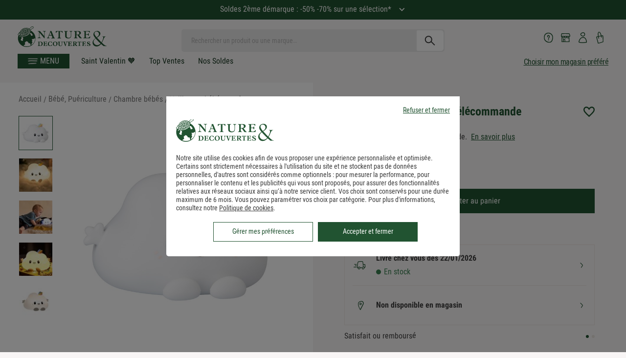

--- FILE ---
content_type: text/html; charset=utf-8
request_url: https://www.natureetdecouvertes.com/puericulture/chambre-bebe-enfant/veilleuses/veilleuse-tactile-nuage-telecommande-97319940
body_size: 61419
content:
<!DOCTYPE html> <html xmlns="http://www.w3.org/1999/xhtml" xml:lang="fr" lang="fr"> <head><link href="https://cache.natureetdecouvertes.com" rel="preconnect" /> <link href="fonts.gstatic.com" rel="preconnect" crossorigin> <link href="//fonts.googleapis.com" rel="preconnect" /> <script>
   window.kameleoonDisplayPageTimeOut = true;
</script><link rel="preload" as="image" href="https://www.natureetdecouvertes.com/fstrz/r/s/cache.natureetdecouvertes.com/Medias/Images/Articles/97319940/97319940-veilleuse-tactile-nuage-t-l-commande_1.jpg?width=794&amp;height=794" fetchpriority="high"  media="(min-width: 768px)"><link rel="preload" as="image" href="https://www.natureetdecouvertes.com/fstrz/r/s/cache.natureetdecouvertes.com/Medias/Images/Articles/97319940/97319940-veilleuse-tactile-nuage-t-l-commande_1.jpg?width=376&amp;height=376" fetchpriority="high"  media="(min-width: 320px) and (max-width: 767px)"> <link rel="canonical" href="https://www.natureetdecouvertes.com/puericulture/chambre-bebe-enfant/veilleuses/veilleuse-tactile-nuage-telecommande-97319940" /> <style>
    .no-stock {
        opacity: 0.5;
        pointer-events: none;
    }   
</style><script>fstrz=!0;;"use strict";window.FRZ_PAGE_TYPE="pdp";
</script><script>
    window.caReady = window.caReady || [];
    window.cact = function () { window.caReady.push(arguments); };
</script> <script type="text/javascript" id="tc_varsDeclaration">
    var pageLocation = window.location.pathname.toLowerCase();
    var userId = '';

    cact('consent.get', function (result) {

        if (result.consent.status === 'all-on') {//:
            // Consent was accepted
            userId = getCookie("guidtc");

            if (userId == '') {
                userId = '';
                if (userId == '') {
                    userId = guid();
                }
                initCookieTC(userId, "guidtc");
            }
        }
    });

    if (userId == '') {
        userId = '';
        if (userId == '') {
            userId = guid();
        }
    }
    user_typeFromClient = ''

    function initCookieTC(guid, nameCookie) {
        var exdate = new Date();
        exdate.setDate(exdate.getDate() + 1);
        var c_value = nameCookie+"=" + guid + "; expires=" + exdate.toUTCString() + ";domain=.natureetdecouvertes.com; path=/;secure";
        document.cookie = c_value;
    }

    function getCookie(name) {
        var name = name + "=";
        var ca = document.cookie.split(';');
        for (var i = 0; i < ca.length; i++) {
            var c = ca[i];
            while (c.charAt(0) == ' ') c = c.substring(1);
            if (c.indexOf(name) == 0) return c.substring(name.length, c.length);
        }
        return "";
    }

    function updateCookie(cname, cvalue) {
        var exdate = new Date();
        exdate.setDate(exdate.getMonth() + 1)
        document.cookie = cname + "=" + cvalue + "; expires=" + exdate.toDateString() + "; path = /;secure";
    }

    function guid() {
        function s4() {
            return Math.floor((1 + Math.random()) * 0x10000)
              .toString(16)
              .substring(1);
        }
        return s4() + s4() + '-' + s4() + '-' + s4() + '-' +
          s4() + '-' + s4() + s4() + s4();
    }


    var tc_vars = {
        env_template: "other_generic", /*TODO : Gérer les notions de rayons / sous rayons avec category/ subcategory*/  //Environment template
        env_work: 'p', //Environment work
        env_channel: 'd',
        env_language: 'fr', // Website language
        env_country: 'fr', // Country
        env_fasterize: '',// POur le cookie de fasterize

        user_id: userId, // // le numéro de compte client oir correcpondre à celui du CRM !!
        user_gender: '', // Visitor Gender
        user_age: '', // Visitor Age
        user_postalcode: '', // Visitor postal code
        user_category: '', // Visitor category (internal CRM segmentation)
        user_recency: '', // R - Visitor recency (last purchase date)
        user_frequency: '', // F - Visitor frequency (number of purchases)
        user_amount: '', // M - Visitor amount (total amount spent by the Client)
        user_email: '', // Email of the customer rempli par feedUserData
        user_email_hashed: '', // Email of the customer rempli par feedUserData
        user_email_optin: '', // Visitor optin newsletter or not
        user_status: '', // Visitor status : customer or prospect
        user_type: user_typeFromClient,
        user_store_id: '',
        user_segment: '',// segment RFM => pour lemoment pas de données remontées du CRM
        user_store_name: '', // Name of the store

        user_firstname: '', //(facturation) prenom
        user_surname: '',//(facturation) nom
        user_street1: '',//(facturation) adresse principale
        user_street2: '',//(facturation) adresse secondaire
        user_postal_code: '',//(facturation) code postal
        user_city: '',//(facturation) ville
        user_country: '',//(facturation) pays
        user_phone_number: '', //(facturation) : le numéro de téléphone déclaré à la facturation (sans indicatif)

        gift_message_bool: '', //option message cadeau activé ou non

        page_cat1: '', // Main Category
        page_cat2: '', // Category
        page_cat3: '', // Sub Category
        page_name: pageLocation, /*TODO : sans paramètres en minuscule */ // Page name (needed only when the analytics tool is implemented into TagCommander)
        page_error: '', // Error page
        list_products: [],
        search_filters: '', // Search Filters (JavaScript array)
        search_page_number: '', // Page number shown in results
        search_keywords: '', // Search keyword
        search_results_number: '', // Product number shown in results
        product_id: '', // Product reference
        product_name: '', // Product name
        product_unitprice_ati: '', // Product unit price ATI (all tax included)
        product_discount_ati: '', // Product discount price ATI (all tax included)
        product_unitprice_tf: '', // Product unit price TF (tax free)
        product_discount_tf: '', // Product discount price TF (tax free)
        product_currency: '', // Currency code (ISO code 4217)
        product_trademark: '', // Product trademark
        product_url_page: '', // Product URL (URL of the product page)
        product_url_picture: '', // Main picture absolute path from the first slash (URL of the product main image)
        product_isbundle: '', // Product bundle or not
        product_breadcrumb_id: '', // Product breadcrumb id (JavaScript array)
        product_breadcrumb_label: '', // Product breadcrumb label (JavaScript array)
        product_rating: '', // Product rating
        product_category: '', // Product category (nd,cc,mp)
        product_instock: '', // Product available in stock or not
        product_picture_type: '',
        product_position: '',
        product_variant: '',
        product_channel: '',//mp,n&d or mixte
        product_seller: '',
        product_brand: '',
        matchingCategorie :'',//
        order_id: '', // Order ID
        basket_id: '', // Basket ID created when a product is added to the basket
        order_amount_ati_without_sf: '', // Order amount ATI (all tax included) without shipping fee
        order_amount_ati_with_sf: '', // Order amount ATI (all tax included) with shipping fee
        order_discount_ati: '', // Order discount ATI (all tax included) - let empty if no discount
        order_ship_ati: '', // Order shipping fee ATI (all tax included)
        order_amount_tf_without_sf: '', // Order amount TF (tax free) without shipping fee
        order_amount_tf_with_sf: '', // Order amount TF (tax free) with shipping fee
        order_discount_tf: '', // Order discount TF (tax free) - let empty if no discount
        order_ship_tf: '', // Order shipping fee TF (tax free)
        order_tax: '', // Taxes
        order_payment_methods: '', // Payment methods (VISA, CB,MASTERCARD,AMEX,…) - JavaScript array if several payment methods for the same order
        order_shipping_method: '', // Shipping method (""home"",""kiala"",""colissimo""...)
        order_status: '', // Order status (""validated"",""rejected"",""waiting"")
        order_promo_code: '', // List of promotionnal codes/coupons in the order - JavaScript array if several coupons for the same order
        order_currency: 'EUR', // Currency code (ISO code 4217)
        order_newcustomer: '', // First order or already client
        order_amount_ati_without_sf_cc: '', // Order amount ATI (all tax included) without shipping fee CC
        order_amount_ati_with_sf_cc: '', // Order amount ATI (all tax included) with shipping fee CC
        order_products_number_cc: '', // Number of products into the order CC
        order_amount_ati_without_sf_nd: '', // Order amount ATI (all tax included) without shipping fee ND
        order_amount_ati_with_sf_nd: '', // Order amount ATI (all tax included) with shipping fee ND
        order_products_number_nd: '', // Number of products into the order ND
        order_amount_ati_without_sf_mp: '', // Order amount ATI (all tax included) without shipping fee MP
        order_amount_ati_with_sf_mp: '', // Order amount ATI (all tax included) with shipping fee MP
        order_products_number_mp: '', // Number of products into the order ND
        order_products_number: '', // Number of products into the order MP
        order_products: [],
        order_products_global: [],
        order_global: [],
        order_products_cc: [],
        order_products_nd: [],
        order_products_mp: [],
        site_version: '2025.12.26.1711',// version courante du site
        page_type: '',
        checkout_step_option: '',
        checkout_step: '',
        search_category: '',
        page_filters_valeur: '',
        page_filters_label: '',
        order_round: '',
        order_type: '',
        code_mag_prefere: '',
        code_mag_cc: '',
        product_strate_HP: [],
    }

</script> <script id="tc_varsPageSettings">
    tc_vars.env_template = 'product';
    tc_vars.product_id = "97319940";
    tc_vars.product_name = "veilleuse_tactile_nuage_telecommande";
    tc_vars.product_unitprice_ati = '29.97';

    tc_vars.product_category = 'bebe_puericulture/chambre_bebes/veilleuses_bebe_et_enfant';
    tc_vars.product_unitprice_tf = '24.98';
    tc_vars.product_brand = 'little_l';
    tc_vars.product_seller = 'sevira_kids';

    tc_vars.product_channel = 'mp';
    tc_vars.product_variant = '';
    tc_vars.product_discount_ati = '0';
    tc_vars.product_discount_tf = '0';
    tc_vars.product_currency = 'EUR';
    tc_vars.product_instock = 'no';
    tc_vars.product_position = '';
    tc_vars.product_url_picture = '//cache.natureetdecouvertes.com/Medias/Images/Articles/97319940/800';

         tc_vars.page_cat1 = 'bebe_puericulture';
         tc_vars.page_cat2 = 'chambre_bebes';
         tc_vars.page_cat3 = 'veilleuses_bebe_et_enfant';
</script> <script defer type="text/javascript" src="https://unpkg.com/default-passive-events"></script> <link rel="preload" href="https://www.natureetdecouvertes.com/fstrz/r/s/www.natureetdecouvertes.com/Scripts/foundation5.5.2/js/vendor/jquery.js" as="script"> <script type="text/javascript" src="https://www.natureetdecouvertes.com/fstrz/r/s/www.natureetdecouvertes.com/Scripts/foundation5.5.2/js/vendor/jquery.js" charset="utf-8" fetchpriority="high"></script> <link rel="preload" href="https://www.natureetdecouvertes.com/fstrz/r/s/www.natureetdecouvertes.com/Scripts/foundation5.5.2/js/vendor/modernizr.js" as="script"> <script type="text/javascript" src="https://www.natureetdecouvertes.com/fstrz/r/s/www.natureetdecouvertes.com/Scripts/foundation5.5.2/js/vendor/modernizr.js" charset="utf-8" fetchpriority="high"></script> <script type="text/javascript">
        // Duration in milliseconds to wait while the Kameleoon application file is loaded
        var kameleoonLoadingTimeout = 300;

        window.kameleoonQueue = window.kameleoonQueue || [];
        window.kameleoonStartLoadTime = new Date().getTime();
        if (!document.getElementById("kameleoonLoadingStyleSheet") && !window.kameleoonDisplayPageTimeOut) {
            var kameleoonS = document.getElementsByTagName("script")[0];
            var kameleoonCc = "* { visibility: hidden !important; background-image: none !important; }";
            var kameleoonStn = document.createElement("style");
            kameleoonStn.type = "text/css";
            kameleoonStn.id = "kameleoonLoadingStyleSheet";
            if (kameleoonStn.styleSheet) {
                kameleoonStn.styleSheet.cssText = kameleoonCc;
            }
            else {
                kameleoonStn.appendChild(document.createTextNode(kameleoonCc));
            }
            kameleoonS.parentNode.insertBefore(kameleoonStn, kameleoonS);
            window.kameleoonDisplayPage = function (fromEngine) {
                if (!fromEngine) {
                    window.kameleoonTimeout = true;
                }
                if (kameleoonStn.parentNode) {
                    kameleoonStn.parentNode.removeChild(kameleoonStn);
                }
            };
            window.kameleoonDisplayPageTimeOut = window.setTimeout(window.kameleoonDisplayPage, kameleoonLoadingTimeout);
        }

</script> <script type="text/javascript" src="//7eolh1cepr.kameleoon.eu/kameleoon.js" async="true"></script> <script type="text/javascript">
    const userAgentZebraString = "TC52,TC57";
    let estSotisurf = false;
    if (userAgentZebraString) {

        const userAgentsZebra = userAgentZebraString
            .split(",")
            .map(ua => ua.trim())
            .filter(ua => ua !== "");
        estSotisurf = userAgentsZebra.some(ua => navigator.userAgent.includes(ua));
    }
    function detectOrientation() {
        const newOrientation = (window.innerHeight > window.innerWidth) ? "portrait" : "landscape";
        const currentOrientation = getCookie("orientation");

        console.log("Current:", currentOrientation, "Detected:", newOrientation);

        // If cookie is undefined, set it without reloading
        if (typeof currentOrientation === "undefined" || currentOrientation === null
            || (typeof currentOrientation === 'string' && currentOrientation.trim() === '')) {
            document.cookie = "orientation=" + newOrientation + "; path=/";
        }

        // Check if cookie is defined and different to newOrientation
        else if ((typeof currentOrientation !== "undefined" && currentOrientation !== null) && currentOrientation !== newOrientation) {
            document.cookie = "orientation=" + newOrientation + "; path=/";
            if (!estSotisurf) {
                location.reload();
            }
        }

    }
    function getCookie(name) {
        const match = document.cookie.match(new RegExp('(^| )' + name + '=([^;]+)'));
        return match ? match[2] : null;
    }

    // Delay to allow browser orientation/layout to stabilize
    setTimeout(() => {
            detectOrientation();
    }, 300);

    let resizeTimeout;
    window.addEventListener("resize", () => {
        clearTimeout(resizeTimeout);
         resizeTimeout = setTimeout(detectOrientation, 300);

    });

    // Script Microssft Clarity
    (function (c, l, a, r, i, t, y) {
        c[a] = c[a] || function () {
            (c[a].q = c[a].q || []).push(arguments)
        };
        t = l.createElement(r);
        t.async = 1;
        t.src = "https://www.clarity.ms/tag/" + i;
        y = l.getElementsByTagName(r)[0];
        y.parentNode.insertBefore(t, y);
    })(window, document, "clarity", "script", "sjgveptpa5");
</script>  <meta charset="utf-8" /> <meta name="viewport" content="width=device-width, initial-scale=1.0, minimum-scale=0.9, maximum-scale=1" /> <title>Veilleuse tactile nuage t&#233;l&#233;commande</title> <meta name="description" content="Veilleuse tactile nuage t&#233;l&#233;commande, Un produit de la marque Little l. Paiement s&#233;curis&#233; et livraison rapide."> <meta property="fb:admins" content="100001419523880" /> <meta property="fb:page_id" content="86664673840" /> <meta property="og:image" content="https://cache.natureetdecouvertes.com/wwwStaticContent/ned/fb/images/Logo_ND.jpg" /> <link rel="preload" href="/Content/css/fonts-style/google-fonts.css" as="style"> <link rel="StyleSheet" href="/Content/css/fonts-style/google-fonts.css" as="style" fetchpriority="high"> <link rel="preload" href="/Scripts/simpleScrollbar/ss.css" as="style"> <link rel="StyleSheet" href="/Scripts/simpleScrollbar/ss.css" as="style" fetchpriority="high"> <link rel="preload" href="/Scripts/no-ui-slider/jquery.nouislider.css" as="style"> <link rel="StyleSheet" type="text/css" href="/Scripts/no-ui-slider/jquery.nouislider.css" /> <link rel="preload" href="/dist/css/products.css?v=2025.12.26.1711" as="style"> <link rel="StyleSheet" type="text/css" href="/dist/css/products.css?v=2025.12.26.1711" /> <link rel="preload" as="image" href="https://www.natureetdecouvertes.com/fstrz/r/s/cache.natureetdecouvertes.com/Medias/Images/Articles/97319940/97319940-veilleuse-tactile-nuage-t-l-commande_1.jpg"> <link rel="stylesheet" href="/dist/css/pageVendeur.css?v=2025.12.26.1711"> <link rel="preload" href="/dist/css/pageVendeur.css?v=2025.12.26.1711" as="style"> <link rel="shortcut icon" type="image/x-icon" href="https://www.natureetdecouvertes.com/fstrz/r/s/cache.natureetdecouvertes.com/wwwStaticContent/static/img/favicon.ico"> <link rel="apple-touch-icon" sizes="180x180" href="https://www.natureetdecouvertes.com/fstrz/r/s/cache.natureetdecouvertes.com/wwwStaticContent/static/img/apple-touch-icon.png"> <link rel="icon" type="image/png" sizes="32x32" href="https://www.natureetdecouvertes.com/fstrz/r/s/cache.natureetdecouvertes.com/wwwStaticContent/static/img/favicon-32x32.png"> <link rel="icon" type="image/png" sizes="16x16" href="https://www.natureetdecouvertes.com/fstrz/r/s/cache.natureetdecouvertes.com/wwwStaticContent/static/img/favicon-16x16.png"> <link rel="mask-icon" href="https://www.natureetdecouvertes.com/fstrz/r/s/cache.natureetdecouvertes.com/wwwStaticContent/static/img/safari-pinned-tab.svg" color="#ffffff"> <meta name="msapplication-TileColor" content="#ffffff"> <meta name="msapplication-TileImage" content="https://cache.natureetdecouvertes.com/wwwStaticContent/static/img/mstile-144x144.png"> <meta name="theme-color" content="#ffffff"> <meta property="og:title" content="Veilleuse tactile nuage t&#233;l&#233;commande" /> <meta property="og:type" content="product" /> <meta property="og:price:amount" content="29,97" /> <meta property="product:price:currency" content="EUR" /> <meta property="og:description" content="" /> <meta property="og:image" content="https://cache.natureetdecouvertes.com/Medias/Images/Articles/97319940/690" /> <script type="text/javascript" src="https://www.natureetdecouvertes.com/fstrz/r/s/cdn.tagcommander.com/2238/tc_NatureDecouvertes_5.js"></script> <meta name="facebook-domain-verification" content="kkb7256p2cahp02i0ktotl5cb4z0i2" /> <meta name="format-detection" content="telephone=no"> <script>window.fasterize={};</script> <style>
/*Fstrz CSS Start*/

/*home_tags_mobile masqués*/
@media (min-width: 320px) and (max-width: 480px) {
    body:has(.box-rebours) {
    padding-top: 200px !important;
    }
    
    body:not(:has(.box-rebours)) {
    padding-top: 155px !important;
    }
}

/* correctif CLS pages produits */
.productSummary__price[data-fstrz-fragment-id]:empty {
    min-height: 64px;
}
#buyBox[data-fstrz-fragment-id]:empty {
    min-height: 132px;
}
.productSummary__desc[data-fstrz-fragment-id]:empty {
    min-height: 207px;
}

/*CLS menu - PERMET D'EVITER LE CLS LIE AU CALCUL JS DU SITE - à supprimer quand on meppera la version SANS JS avec class*/
@media (min-width: 768px) {
    body {
        padding-top: 157px !important;
    }
}

@media (max-width: 767px) {
    body {
        padding-top: 160px !important;
    }
}
/**********************************************/

/*scintillement du gris à supprimer lorsque la classe .page_ficheProduit sera insérée côté serveur */
body {
    background: #F8F5F5;
}

#slickVertical .slider:not(.slick-slider) .item:not(:first-child){
    display :none;
}

#slickVertical .slider:not(.slick-slider){
    margin-top : .75rem;
}
/*patch animation newsletter popin ajout panier*/
.popin-container .popin{
    animation : none !important;
}
@media only screen and (min-width: 1024px) {    
    .basket-popin.popin:not(:has(.eb-generic-template)){
        aspect-ratio : 3/2
    }
}

/*CLS résultat de recherche mobile*/
.search-content-results .product.miniFiche.cards-item a> img{
    aspect-ratio : 1;
}
/*Fstrz CSS End*/
</style></head> <body lang="fr-FR" itemscope="" itemtype="http://schema.org/WebPage" data-frz-flags='{"lazyload":false,"unlazyload":false,"deferjs":false,"cssontop":true,"minifyhtml":true,"concatcss":false,"minifycss":false,"concatjs":false,"minifyjs":false,"early-hints":true,"unsharding":true,"responsive":false,"edge_speed":true,"edge_seo":false,"service_worker":false,"edge_rewriter":true,"speculation_rules":false,"lazyloadjs":false,"smart_inp":false}' data-frz-version="2" data-frz-target-key="market_place_product_pages" data-frz-target-label="Market Place Product Pages "> <div id="newLoader" class="hidden"> <div class="spinner"> <div class="bounce1"></div> <div class="bounce2"></div> <div class="bounce3"></div> </div> </div>  <aside class="hamburgerMenu"> <div class="hamburgerMenu__header">  <div class="hamburgerMenu__logoContainer"> <a href="/" title=""> <img alt="Logo Nature&Decouvertes" src="[data-uri]" /> </a> </div>  <div class="hamburgerMenu__toggle"> <div class="hamburgerMenu__toggleInside"></div> </div> </div> <ul class="hamburgerMenu__content"> <li class="  "> <a class="isBold text-right menuBlack  omenuBlack hmenuGold " href="/cadeaux/top-ventes"> <i class="icon-ned icon-universe "></i> <span>Top Ventes</span> </a> </li> <li class="  "> <a class="isBold text-right menuBlack  omenuBlack hmenuGreen " href="/cadeaux/soldes"> <i class="icon-ned icon-universe "></i> <span>Tous nos soldes</span> </a> </li> <li class="  "> <a class="isBold text-right menuBlack hmenuGold " href="/cadeaux/nouveautes"> <i class="icon-ned icon-universe "></i> <span>nouveaut&#233;s</span> </a> </li> <li class="hamburgerMenu__hasSubMenu menu-idee-cadeau"> <span class="isBold text-right omenuGold hmenuGold menu-span-lien" data-href="#"> <i class="icon-ned icon-universe "></i> <span>Id&#233;e Cadeau</span> <i class="icon-ned icon-ned-arrow-right icon-arrow"></i> </span> <div class="hamburgerMenu__secondLevel subMenu"> <ul class="hamburgerMenu__list menu-idee-cadeau-source" boutique-id="items_idee_cadeau"> <li class="hamburgerMenu__hasSubMenu desktopHover"> <span class="menu-span-lien" data-href="#" title="Cadeau Saint Valentin"> <span class="rightText">Cadeau Saint Valentin</span> <i class="icon-ned icon-ned-arrow-right icon-arrow"></i> </span> <div class="hamburgerMenu__secondLevel subMenu"> <ul class="hamburgerMenu__list"> </ul> </div> </li> <li class="hamburgerMenu__hasSubMenu desktopHover"> <span class="menu-span-lien" data-href="#" title="Cadeau Homme"> <span class="rightText">Cadeau Homme</span> <i class="icon-ned icon-ned-arrow-right icon-arrow"></i> </span> <div class="hamburgerMenu__secondLevel subMenu"> <ul class="hamburgerMenu__list"> </ul> </div> </li> <li class="hamburgerMenu__hasSubMenu desktopHover"> <span class="menu-span-lien" data-href="#" title="Cadeau Femme"> <span class="rightText">Cadeau Femme</span> <i class="icon-ned icon-ned-arrow-right icon-arrow"></i> </span> <div class="hamburgerMenu__secondLevel subMenu"> <ul class="hamburgerMenu__list"> </ul> </div> </li> <li class="hamburgerMenu__hasSubMenu desktopHover"> <span class="menu-span-lien" data-href="#" title="Cadeau Enfant"> <span class="rightText">Cadeau Enfant</span> <i class="icon-ned icon-ned-arrow-right icon-arrow"></i> </span> <div class="hamburgerMenu__secondLevel subMenu"> <ul class="hamburgerMenu__list"> </ul> </div> </li> <li class="hamburgerMenu__hasSubMenu desktopHover"> <span class="menu-span-lien" data-href="#" title="Petites Attentions"> <span class="rightText">Petites Attentions</span> <i class="icon-ned icon-ned-arrow-right icon-arrow"></i> </span> <div class="hamburgerMenu__secondLevel subMenu"> <ul class="hamburgerMenu__list"> </ul> </div> </li> <li class="hamburgerMenu__hasSubMenu desktopHover"> <span class="menu-span-lien" data-href="#" title="Cadeau par occasion"> <span class="rightText">Cadeau par occasion</span> <i class="icon-ned icon-ned-arrow-right icon-arrow"></i> </span> <div class="hamburgerMenu__secondLevel subMenu"> <ul class="hamburgerMenu__list"> </ul> </div> </li> <li class="hamburgerMenu__hasSubMenu desktopHover"> <span class="menu-span-lien" data-href="#" title="Box et cartes cadeaux"> <span class="rightText">Box et cartes cadeaux</span> <i class="icon-ned icon-ned-arrow-right icon-arrow"></i> </span> <div class="hamburgerMenu__secondLevel subMenu"> <ul class="hamburgerMenu__list"> </ul> </div> </li> <li class="hamburgerMenu__hasSubMenu desktopHover"> <span class="menu-span-lien" data-href="#" title="Cadeaux de No&#235;l"> <span class="rightText">Cadeaux de No&#235;l</span> <i class="icon-ned icon-ned-arrow-right icon-arrow"></i> </span> <div class="hamburgerMenu__secondLevel subMenu"> <ul class="hamburgerMenu__list"> </ul> </div> </li> <li class="hamburgerMenu__hasSubMenu desktopHover"> <span class="menu-span-lien" data-href="#" title="Cadeau par prix"> <span class="rightText">Cadeau par prix</span> <i class="icon-ned icon-ned-arrow-right icon-arrow"></i> </span> <div class="hamburgerMenu__secondLevel subMenu"> <ul class="hamburgerMenu__list"> </ul> </div> </li> </ul> </div> </li> <li class="hamburgerMenu__hasSubMenu"> <span class="isBold text-right menuRed  omenuRed hmenuGold active allProducts menu-span-lien" data-href="#"> <i class="icon-ned icon-universe "></i> <span>Tous nos produits</span> <i class="icon-ned icon-ned-arrow-right icon-arrow"></i> </span> <div class="hamburgerMenu__secondLevel subMenu  mainMenu active"> <ul class="hamburgerMenu__list"> <li class="hamburgerMenu__hasSubMenu hasListItem"> <span data-category-id="32" data-href="#" title="Tout pour l&#39;enfant: jouets d&#39;&#233;veil, p&#233;dagogie Montessori, jeux &#233;ducatifs, jeux plein air, jeux de soci&#233;t&#233;, loisirs cr&#233;atifs... Livraison offerte d&#232;s 49€ *" class="universeLink menuBlack hmenuGold omenuGold menu-span-lien"> <i class="icon-ned icon-universe "></i> <span onmouseover="setDisplay();"> Jeux, jouets </span> <i class="icon-ned icon-ned-arrow-right icon-arrow"></i> </span> <div class="hamburgerMenu__secondLevel subMenu universe"> <ul class="hamburgerMenu__list" boutique-id="32"> <li class="hamburgerMenu__hasSubMenu desktopHover"> <div class="hamburgerMenu__secondLevel subMenu"> <ul class="hamburgerMenu__list"> </ul> </div> </li> <li class="hamburgerMenu__hasSubMenu desktopHover"> <div class="hamburgerMenu__secondLevel subMenu"> <ul class="hamburgerMenu__list"> </ul> </div> </li> <li class="hamburgerMenu__hasSubMenu desktopHover"> <div class="hamburgerMenu__secondLevel subMenu"> <ul class="hamburgerMenu__list"> </ul> </div> </li> <li class="hamburgerMenu__hasSubMenu desktopHover"> <div class="hamburgerMenu__secondLevel subMenu"> <ul class="hamburgerMenu__list"> </ul> </div> </li> <li class="hamburgerMenu__hasSubMenu desktopHover"> <div class="hamburgerMenu__secondLevel subMenu"> <ul class="hamburgerMenu__list"> </ul> </div> </li> <li class="hamburgerMenu__hasSubMenu desktopHover"> <div class="hamburgerMenu__secondLevel subMenu"> <ul class="hamburgerMenu__list"> </ul> </div> </li> <li class="hamburgerMenu__hasSubMenu desktopHover"> <div class="hamburgerMenu__secondLevel subMenu"> <ul class="hamburgerMenu__list"> </ul> </div> </li> <li class="hamburgerMenu__hasSubMenu desktopHover"> <div class="hamburgerMenu__secondLevel subMenu"> <ul class="hamburgerMenu__list"> </ul> </div> </li> <li class="hamburgerMenu__hasSubMenu desktopHover"> <div class="hamburgerMenu__secondLevel subMenu"> <ul class="hamburgerMenu__list"> </ul> </div> </li> <li class="hamburgerMenu__hasSubMenu desktopHover"> <div class="hamburgerMenu__secondLevel subMenu"> <ul class="hamburgerMenu__list"> </ul> </div> </li> <li class="hamburgerMenu__hasSubMenu desktopHover"> <div class="hamburgerMenu__secondLevel subMenu"> <ul class="hamburgerMenu__list"> </ul> </div> </li> <li class="hamburgerMenu__hasSubMenu desktopHover"> <div class="hamburgerMenu__secondLevel subMenu"> <ul class="hamburgerMenu__list"> </ul> </div> </li> </ul> </div> </li> <li class="hamburgerMenu__hasSubMenu hasListItem"> <span data-category-id="30" data-href="#" title="D&#233;couvrez notre gamme de produits pour renforcer votre bien-&#234;tre au quotidien : produits de massage, cosm&#233;tiques, yoga, luminoth&#233;rapie.. Commande simple et livraison gratuite d&#232;s 49€ d&#39;achat." class="universeLink menuBlack hmenuGold omenuGold menu-span-lien"> <i class="icon-ned icon-universe "></i> <span onmouseover="setDisplay();"> Bien-&#234;tre </span> <i class="icon-ned icon-ned-arrow-right icon-arrow"></i> </span> <div class="hamburgerMenu__secondLevel subMenu universe"> <ul class="hamburgerMenu__list" boutique-id="30"> <li class="hamburgerMenu__hasSubMenu desktopHover"> <div class="hamburgerMenu__secondLevel subMenu"> <ul class="hamburgerMenu__list"> </ul> </div> </li> <li class="hamburgerMenu__hasSubMenu desktopHover"> <div class="hamburgerMenu__secondLevel subMenu"> <ul class="hamburgerMenu__list"> </ul> </div> </li> <li class="hamburgerMenu__hasSubMenu desktopHover"> <div class="hamburgerMenu__secondLevel subMenu"> <ul class="hamburgerMenu__list"> </ul> </div> </li> <li class="hamburgerMenu__hasSubMenu desktopHover"> <div class="hamburgerMenu__secondLevel subMenu"> <ul class="hamburgerMenu__list"> </ul> </div> </li> <li class="hamburgerMenu__hasSubMenu desktopHover"> <div class="hamburgerMenu__secondLevel subMenu"> <ul class="hamburgerMenu__list"> </ul> </div> </li> <li class="hamburgerMenu__hasSubMenu desktopHover"> <div class="hamburgerMenu__secondLevel subMenu"> <ul class="hamburgerMenu__list"> </ul> </div> </li> <li class="hamburgerMenu__hasSubMenu desktopHover"> <div class="hamburgerMenu__secondLevel subMenu"> <ul class="hamburgerMenu__list"> </ul> </div> </li> <li class="hamburgerMenu__hasSubMenu desktopHover"> <div class="hamburgerMenu__secondLevel subMenu"> <ul class="hamburgerMenu__list"> </ul> </div> </li> <li class="hamburgerMenu__hasSubMenu desktopHover"> <div class="hamburgerMenu__secondLevel subMenu"> <ul class="hamburgerMenu__list"> </ul> </div> </li> </ul> </div> </li> <li class="hamburgerMenu__hasSubMenu hasListItem"> <span data-category-id="29" data-href="#" title="Des huiles essentielles et diffuseurs d&#39;huiles essentielles b&#233;n&#233;fiques pour profiter d&#39;une aromath&#233;rapie soign&#233;e. Commande simple et livraison rapide. " class="universeLink menuBlack hmenuGold omenuGold menu-span-lien"> <i class="icon-ned icon-universe "></i> <span onmouseover="setDisplay();"> Huiles essentielles &amp; diffuseurs </span> <i class="icon-ned icon-ned-arrow-right icon-arrow"></i> </span> <div class="hamburgerMenu__secondLevel subMenu universe"> <ul class="hamburgerMenu__list" boutique-id="29"> <li class="hamburgerMenu__hasSubMenu desktopHover"> <div class="hamburgerMenu__secondLevel subMenu"> <ul class="hamburgerMenu__list"> </ul> </div> </li> <li class="hamburgerMenu__hasSubMenu desktopHover"> <div class="hamburgerMenu__secondLevel subMenu"> <ul class="hamburgerMenu__list"> </ul> </div> </li> <li class="hamburgerMenu__hasSubMenu desktopHover"> <div class="hamburgerMenu__secondLevel subMenu"> <ul class="hamburgerMenu__list"> </ul> </div> </li> </ul> </div> </li> <li class="hamburgerMenu__hasSubMenu hasListItem"> <span data-category-id="37" data-href="#" title="Jardin : D&#233;couvrez notre s&#233;lection de produits pour embellir votre jardin &#233;t&#233; comme hiver. Commande et simple et livraison rapide." class="universeLink menuBlack hmenuGold omenuGold menu-span-lien"> <i class="icon-ned icon-universe "></i> <span onmouseover="setDisplay();"> Jardin </span> <i class="icon-ned icon-ned-arrow-right icon-arrow"></i> </span> <div class="hamburgerMenu__secondLevel subMenu universe"> <ul class="hamburgerMenu__list" boutique-id="37"> <li class="hamburgerMenu__hasSubMenu desktopHover"> <div class="hamburgerMenu__secondLevel subMenu"> <ul class="hamburgerMenu__list"> </ul> </div> </li> <li class="hamburgerMenu__hasSubMenu desktopHover"> <div class="hamburgerMenu__secondLevel subMenu"> <ul class="hamburgerMenu__list"> </ul> </div> </li> <li class="hamburgerMenu__hasSubMenu desktopHover"> <div class="hamburgerMenu__secondLevel subMenu"> <ul class="hamburgerMenu__list"> </ul> </div> </li> <li class="hamburgerMenu__hasSubMenu desktopHover"> <div class="hamburgerMenu__secondLevel subMenu"> <ul class="hamburgerMenu__list"> </ul> </div> </li> <li class="hamburgerMenu__hasSubMenu desktopHover"> <div class="hamburgerMenu__secondLevel subMenu"> <ul class="hamburgerMenu__list"> </ul> </div> </li> <li class="hamburgerMenu__hasSubMenu desktopHover"> <div class="hamburgerMenu__secondLevel subMenu"> <ul class="hamburgerMenu__list"> </ul> </div> </li> <li class="hamburgerMenu__hasSubMenu desktopHover"> <div class="hamburgerMenu__secondLevel subMenu"> <ul class="hamburgerMenu__list"> </ul> </div> </li> </ul> </div> </li> <li class="hamburgerMenu__hasSubMenu hasListItem"> <span data-category-id="34" data-href="#" title="D&#233;couvrez nos articles optiques et d&#39;astronomie: t&#233;l&#233;scopes, jumelles, loupes et microscopes. Commande simple et livraison rapide." class="universeLink menuBlack hmenuGold omenuGold menu-span-lien"> <i class="icon-ned icon-universe "></i> <span onmouseover="setDisplay();"> Optiques &amp; astronomie </span> <i class="icon-ned icon-ned-arrow-right icon-arrow"></i> </span> <div class="hamburgerMenu__secondLevel subMenu universe"> <ul class="hamburgerMenu__list" boutique-id="34"> <li class="hamburgerMenu__hasSubMenu desktopHover"> <div class="hamburgerMenu__secondLevel subMenu"> <ul class="hamburgerMenu__list"> </ul> </div> </li> <li class="hamburgerMenu__hasSubMenu desktopHover"> <div class="hamburgerMenu__secondLevel subMenu"> <ul class="hamburgerMenu__list"> </ul> </div> </li> <li class="hamburgerMenu__hasSubMenu desktopHover"> <div class="hamburgerMenu__secondLevel subMenu"> <ul class="hamburgerMenu__list"> </ul> </div> </li> <li class="hamburgerMenu__hasSubMenu desktopHover"> <div class="hamburgerMenu__secondLevel subMenu"> <ul class="hamburgerMenu__list"> </ul> </div> </li> </ul> </div> </li> <li class="hamburgerMenu__hasSubMenu hasListItem"> <span data-category-id="35" data-href="#" title="D&#233;couvrez nos &#233;piceries sucr&#233;es et sal&#233;es et partez &#224; la d&#233;couverte du monde gr&#226;ce &#224; nos th&#233;s bios cultiv&#233;s aux quatre coins de la plan&#232;te. Commande simple et livraison gratuite d&#232;s 49€ d&#39;achat." class="universeLink menuBlack hmenuGold omenuGold menu-span-lien"> <i class="icon-ned icon-universe "></i> <span onmouseover="setDisplay();"> Th&#233;s &amp; &#233;picerie </span> <i class="icon-ned icon-ned-arrow-right icon-arrow"></i> </span> <div class="hamburgerMenu__secondLevel subMenu universe"> <ul class="hamburgerMenu__list" boutique-id="35"> <li class="hamburgerMenu__hasSubMenu desktopHover"> <div class="hamburgerMenu__secondLevel subMenu"> <ul class="hamburgerMenu__list"> </ul> </div> </li> <li class="hamburgerMenu__hasSubMenu desktopHover"> <div class="hamburgerMenu__secondLevel subMenu"> <ul class="hamburgerMenu__list"> </ul> </div> </li> <li class="hamburgerMenu__hasSubMenu desktopHover"> <div class="hamburgerMenu__secondLevel subMenu"> <ul class="hamburgerMenu__list"> </ul> </div> </li> <li class="hamburgerMenu__hasSubMenu desktopHover"> <div class="hamburgerMenu__secondLevel subMenu"> <ul class="hamburgerMenu__list"> </ul> </div> </li> <li class="hamburgerMenu__hasSubMenu desktopHover"> <div class="hamburgerMenu__secondLevel subMenu"> <ul class="hamburgerMenu__list"> </ul> </div> </li> <li class="hamburgerMenu__hasSubMenu desktopHover"> <div class="hamburgerMenu__secondLevel subMenu"> <ul class="hamburgerMenu__list"> </ul> </div> </li> <li class="hamburgerMenu__hasSubMenu desktopHover"> <div class="hamburgerMenu__secondLevel subMenu"> <ul class="hamburgerMenu__list"> </ul> </div> </li> </ul> </div> </li> <li class="hamburgerMenu__hasSubMenu hasListItem"> <span data-category-id="33" data-href="#" title="D&#233;couvrez nos parfums d&#39;int&#233;rieurs, nos articles linge et literie et d&#233;coration d&#39;int&#233;rieure. Commande simple et livraison rapide. " class="universeLink menuBlack hmenuGold omenuGold menu-span-lien"> <i class="icon-ned icon-universe "></i> <span onmouseover="setDisplay();"> D&#233;co, maison &amp; m&#233;t&#233;o </span> <i class="icon-ned icon-ned-arrow-right icon-arrow"></i> </span> <div class="hamburgerMenu__secondLevel subMenu universe"> <ul class="hamburgerMenu__list" boutique-id="33"> <li class="hamburgerMenu__hasSubMenu desktopHover"> <div class="hamburgerMenu__secondLevel subMenu"> <ul class="hamburgerMenu__list"> </ul> </div> </li> <li class="hamburgerMenu__hasSubMenu desktopHover"> <div class="hamburgerMenu__secondLevel subMenu"> <ul class="hamburgerMenu__list"> </ul> </div> </li> <li class="hamburgerMenu__hasSubMenu desktopHover"> <div class="hamburgerMenu__secondLevel subMenu"> <ul class="hamburgerMenu__list"> </ul> </div> </li> <li class="hamburgerMenu__hasSubMenu desktopHover"> <div class="hamburgerMenu__secondLevel subMenu"> <ul class="hamburgerMenu__list"> </ul> </div> </li> <li class="hamburgerMenu__hasSubMenu desktopHover"> <div class="hamburgerMenu__secondLevel subMenu"> <ul class="hamburgerMenu__list"> </ul> </div> </li> <li class="hamburgerMenu__hasSubMenu desktopHover"> <div class="hamburgerMenu__secondLevel subMenu"> <ul class="hamburgerMenu__list"> </ul> </div> </li> <li class="hamburgerMenu__hasSubMenu desktopHover"> <div class="hamburgerMenu__secondLevel subMenu"> <ul class="hamburgerMenu__list"> </ul> </div> </li> <li class="hamburgerMenu__hasSubMenu desktopHover"> <div class="hamburgerMenu__secondLevel subMenu"> <ul class="hamburgerMenu__list"> </ul> </div> </li> <li class="hamburgerMenu__hasSubMenu desktopHover"> <div class="hamburgerMenu__secondLevel subMenu"> <ul class="hamburgerMenu__list"> </ul> </div> </li> <li class="hamburgerMenu__hasSubMenu desktopHover"> <div class="hamburgerMenu__secondLevel subMenu"> <ul class="hamburgerMenu__list"> </ul> </div> </li> <li class="hamburgerMenu__hasSubMenu desktopHover"> <div class="hamburgerMenu__secondLevel subMenu"> <ul class="hamburgerMenu__list"> </ul> </div> </li> </ul> </div> </li> <li class="hamburgerMenu__hasSubMenu hasListItem"> <span data-category-id="67" data-href="#" title="Bijoux" class="universeLink menuBlack hmenuGold omenuGold menu-span-lien"> <i class="icon-ned icon-universe "></i> <span onmouseover="setDisplay();"> Bijoux </span> <i class="icon-ned icon-ned-arrow-right icon-arrow"></i> </span> <div class="hamburgerMenu__secondLevel subMenu universe"> <ul class="hamburgerMenu__list" boutique-id="67"> <li class="hamburgerMenu__hasSubMenu desktopHover"> <div class="hamburgerMenu__secondLevel subMenu"> <ul class="hamburgerMenu__list"> </ul> </div> </li> <li class="hamburgerMenu__hasSubMenu desktopHover"> <div class="hamburgerMenu__secondLevel subMenu"> <ul class="hamburgerMenu__list"> </ul> </div> </li> <li class="hamburgerMenu__hasSubMenu desktopHover"> <div class="hamburgerMenu__secondLevel subMenu"> <ul class="hamburgerMenu__list"> </ul> </div> </li> <li class="hamburgerMenu__hasSubMenu desktopHover"> <div class="hamburgerMenu__secondLevel subMenu"> <ul class="hamburgerMenu__list"> </ul> </div> </li> <li class="hamburgerMenu__hasSubMenu desktopHover"> <div class="hamburgerMenu__secondLevel subMenu"> <ul class="hamburgerMenu__list"> </ul> </div> </li> <li class="hamburgerMenu__hasSubMenu desktopHover"> <div class="hamburgerMenu__secondLevel subMenu"> <ul class="hamburgerMenu__list"> </ul> </div> </li> </ul> </div> </li> <li class="hamburgerMenu__hasSubMenu hasListItem"> <span data-category-id="36" data-href="#" title="D&#233;couvrez tous nos produits outdoor: pour la randonn&#233;e, pour le voyage, le camping, le pique-nique.. Commande simple et livraison rapide." class="universeLink menuBlack hmenuGold omenuGold menu-span-lien"> <i class="icon-ned icon-universe "></i> <span onmouseover="setDisplay();"> Outdoor </span> <i class="icon-ned icon-ned-arrow-right icon-arrow"></i> </span> <div class="hamburgerMenu__secondLevel subMenu universe"> <ul class="hamburgerMenu__list" boutique-id="36"> <li class="hamburgerMenu__hasSubMenu desktopHover"> <div class="hamburgerMenu__secondLevel subMenu"> <ul class="hamburgerMenu__list"> </ul> </div> </li> <li class="hamburgerMenu__hasSubMenu desktopHover"> <div class="hamburgerMenu__secondLevel subMenu"> <ul class="hamburgerMenu__list"> </ul> </div> </li> <li class="hamburgerMenu__hasSubMenu desktopHover"> <div class="hamburgerMenu__secondLevel subMenu"> <ul class="hamburgerMenu__list"> </ul> </div> </li> <li class="hamburgerMenu__hasSubMenu desktopHover"> <div class="hamburgerMenu__secondLevel subMenu"> <ul class="hamburgerMenu__list"> </ul> </div> </li> <li class="hamburgerMenu__hasSubMenu desktopHover"> <div class="hamburgerMenu__secondLevel subMenu"> <ul class="hamburgerMenu__list"> </ul> </div> </li> <li class="hamburgerMenu__hasSubMenu desktopHover"> <div class="hamburgerMenu__secondLevel subMenu"> <ul class="hamburgerMenu__list"> </ul> </div> </li> <li class="hamburgerMenu__hasSubMenu desktopHover"> <div class="hamburgerMenu__secondLevel subMenu"> <ul class="hamburgerMenu__list"> </ul> </div> </li> <li class="hamburgerMenu__hasSubMenu desktopHover"> <div class="hamburgerMenu__secondLevel subMenu"> <ul class="hamburgerMenu__list"> </ul> </div> </li> <li class="hamburgerMenu__hasSubMenu desktopHover"> <div class="hamburgerMenu__secondLevel subMenu"> <ul class="hamburgerMenu__list"> </ul> </div> </li> <li class="hamburgerMenu__hasSubMenu desktopHover"> <div class="hamburgerMenu__secondLevel subMenu"> <ul class="hamburgerMenu__list"> </ul> </div> </li> </ul> </div> </li> <li class="hamburgerMenu__hasSubMenu hasListItem"> <span data-category-id="38" data-href="#" title="D&#233;couvrez notre espace librairie (cuisine, bien-&#234;tre, nature, voyage), nos jeux et cd / films. Commande simple et livraison rapide. " class="universeLink menuBlack hmenuGold omenuGold menu-span-lien"> <i class="icon-ned icon-universe "></i> <span onmouseover="setDisplay();"> Livres &amp; Loisirs </span> <i class="icon-ned icon-ned-arrow-right icon-arrow"></i> </span> <div class="hamburgerMenu__secondLevel subMenu universe"> <ul class="hamburgerMenu__list" boutique-id="38"> <li class="hamburgerMenu__hasSubMenu desktopHover"> <div class="hamburgerMenu__secondLevel subMenu"> <ul class="hamburgerMenu__list"> </ul> </div> </li> <li class="hamburgerMenu__hasSubMenu desktopHover"> <div class="hamburgerMenu__secondLevel subMenu"> <ul class="hamburgerMenu__list"> </ul> </div> </li> <li class="hamburgerMenu__hasSubMenu desktopHover"> <div class="hamburgerMenu__secondLevel subMenu"> <ul class="hamburgerMenu__list"> </ul> </div> </li> <li class="hamburgerMenu__hasSubMenu desktopHover"> <div class="hamburgerMenu__secondLevel subMenu"> <ul class="hamburgerMenu__list"> </ul> </div> </li> <li class="hamburgerMenu__hasSubMenu desktopHover"> <div class="hamburgerMenu__secondLevel subMenu"> <ul class="hamburgerMenu__list"> </ul> </div> </li> <li class="hamburgerMenu__hasSubMenu desktopHover"> <div class="hamburgerMenu__secondLevel subMenu"> <ul class="hamburgerMenu__list"> </ul> </div> </li> <li class="hamburgerMenu__hasSubMenu desktopHover"> <div class="hamburgerMenu__secondLevel subMenu"> <ul class="hamburgerMenu__list"> </ul> </div> </li> <li class="hamburgerMenu__hasSubMenu desktopHover"> <div class="hamburgerMenu__secondLevel subMenu"> <ul class="hamburgerMenu__list"> </ul> </div> </li> <li class="hamburgerMenu__hasSubMenu desktopHover"> <div class="hamburgerMenu__secondLevel subMenu"> <ul class="hamburgerMenu__list"> </ul> </div> </li> <li class="hamburgerMenu__hasSubMenu desktopHover"> <div class="hamburgerMenu__secondLevel subMenu"> <ul class="hamburgerMenu__list"> </ul> </div> </li> </ul> </div> </li> <li class="hamburgerMenu__hasSubMenu hasListItem"> <span data-category-id="53" data-href="#" title="D&#233;couvrez une large s&#233;lection pu&#233;riculture / produits pour b&#233;b&#233; chez Nature et D&#233;couvertes. Commande simple, paiement s&#233;curis&#233; et livraison rapide." class="universeLink menuBlack hmenuGold omenuGold menu-span-lien"> <i class="icon-ned icon-universe "></i> <span onmouseover="setDisplay();"> B&#233;b&#233;, Pu&#233;riculture </span> <i class="icon-ned icon-ned-arrow-right icon-arrow"></i> </span> <div class="hamburgerMenu__secondLevel subMenu universe"> <ul class="hamburgerMenu__list" boutique-id="53"> <li class="hamburgerMenu__hasSubMenu desktopHover"> <a href="https://www.natureetdecouvertes.com/puericulture/cadeaux-naissance" title="Cadeaux de naissance"> <span class="rightText">Cadeaux de naissance</span> <i class="icon-ned icon-ned-arrow-right icon-arrow"></i> </a> <div class="hamburgerMenu__secondLevel subMenu"> <ul class="hamburgerMenu__list"> <li class="LastLevel"> <a data-category-id="2098" href="https://www.natureetdecouvertes.com/puericulture/cadeaux-naissance"> Cadeaux de naissance </a> </li> <li class="lastLevel"> <a href="https://www.natureetdecouvertes.com/puericulture/cadeaux-naissance/cadeau-bebe"> Cadeaux b&#233;b&#233; </a> </li> <li class="lastLevel"> <a href="https://www.natureetdecouvertes.com/puericulture/cadeaux-naissance/cadeau-jeune-maman"> Cadeaux jeune maman </a> </li> </ul> </div> </li> <li class="hamburgerMenu__hasSubMenu desktopHover"> <a href="https://www.natureetdecouvertes.com/puericulture/chambre-bebe-enfant" title="Chambre b&#233;b&#233;s"> <span class="rightText">Chambre b&#233;b&#233;s</span> <i class="icon-ned icon-ned-arrow-right icon-arrow"></i> </a> <div class="hamburgerMenu__secondLevel subMenu"> <ul class="hamburgerMenu__list"> <li class="LastLevel"> <a data-category-id="2100" href="https://www.natureetdecouvertes.com/puericulture/chambre-bebe-enfant"> Chambre b&#233;b&#233;s </a> </li> <li class="lastLevel"> <a href="https://www.natureetdecouvertes.com/puericulture/chambre-bebe-enfant/veilleuses"> Veilleuses b&#233;b&#233; et enfant </a> </li> <li class="lastLevel"> <a href="https://www.natureetdecouvertes.com/puericulture/chambre-bebe-enfant/mobile-bebe"> Mobiles b&#233;b&#233; </a> </li> <li class="lastLevel"> <a href="https://www.natureetdecouvertes.com/puericulture/chambre-bebe-enfant/boites-musique"> Bo&#238;tes &#224; musique </a> </li> <li class="lastLevel"> <a href="https://www.natureetdecouvertes.com/puericulture/chambre-bebe-enfant/tables-langer"> Tables &#224; langer </a> </li> <li class="lastLevel"> <a href="https://www.natureetdecouvertes.com/puericulture/chambre-bebe-enfant/transats-bebe"> Transats b&#233;b&#233; </a> </li> <li class="lastLevel"> <a href="https://www.natureetdecouvertes.com/puericulture/chambre-bebe-enfant/tours-de-lit"> Tours de lit </a> </li> <li class="lastLevel"> <a href="https://www.natureetdecouvertes.com/puericulture/chambre-bebe-enfant/lit-bebe"> Lits de b&#233;b&#233; </a> </li> <li class="lastLevel"> <a href="https://www.natureetdecouvertes.com/puericulture/chambre-bebe-enfant/securite-bebe"> S&#233;curit&#233; b&#233;b&#233; </a> </li> </ul> </div> </li> <li class="hamburgerMenu__hasSubMenu desktopHover"> <a href="https://www.natureetdecouvertes.com/puericulture/future-maman" title="Future maman"> <span class="rightText">Future maman</span> <i class="icon-ned icon-ned-arrow-right icon-arrow"></i> </a> <div class="hamburgerMenu__secondLevel subMenu"> <ul class="hamburgerMenu__list"> <li class="LastLevel"> <a data-category-id="2099" href="https://www.natureetdecouvertes.com/puericulture/future-maman"> Future maman </a> </li> <li class="lastLevel"> <a href="https://www.natureetdecouvertes.com/puericulture/future-maman/bola-grossesse"> Bolas de grossesse </a> </li> <li class="lastLevel"> <a href="https://www.natureetdecouvertes.com/puericulture/future-maman/soin-grossesse"> Soins de grossesse </a> </li> <li class="lastLevel"> <a href="https://www.natureetdecouvertes.com/puericulture/future-maman/livre-future-maman"> Livres future maman </a> </li> </ul> </div> </li> <li class="hamburgerMenu__hasSubMenu desktopHover"> <a href="https://www.natureetdecouvertes.com/puericulture/promenade-sortie" title="Promenade et sortie"> <span class="rightText">Promenade et sortie</span> <i class="icon-ned icon-ned-arrow-right icon-arrow"></i> </a> <div class="hamburgerMenu__secondLevel subMenu"> <ul class="hamburgerMenu__list"> <li class="LastLevel"> <a data-category-id="2096" href="https://www.natureetdecouvertes.com/puericulture/promenade-sortie"> Promenade et sortie </a> </li> <li class="lastLevel"> <a href="https://www.natureetdecouvertes.com/puericulture/promenade-sortie/echarpes-portage"> &#201;charpes de portage </a> </li> <li class="lastLevel"> <a href="https://www.natureetdecouvertes.com/puericulture/promenade-sortie/porte-bebe"> Porte b&#233;b&#233; </a> </li> <li class="lastLevel"> <a href="https://www.natureetdecouvertes.com/puericulture/promenade-sortie/poussettes"> Poussettes </a> </li> <li class="lastLevel"> <a href="https://www.natureetdecouvertes.com/puericulture/promenade-sortie/chancelieres"> Chanceli&#232;res </a> </li> <li class="lastLevel"> <a href="https://www.natureetdecouvertes.com/puericulture/promenade-sortie/sac-a-langer-pochettes"> Sacs &#224; langer et pochettes </a> </li> <li class="lastLevel"> <a href="https://www.natureetdecouvertes.com/puericulture/promenade-sortie/attache-tetine-accessoires"> Attaches t&#233;tines et accessoires </a> </li> </ul> </div> </li> <li class="hamburgerMenu__hasSubMenu desktopHover"> <a href="https://www.natureetdecouvertes.com/puericulture/repas-bebe" title="Repas de b&#233;b&#233;"> <span class="rightText">Repas de b&#233;b&#233;</span> <i class="icon-ned icon-ned-arrow-right icon-arrow"></i> </a> <div class="hamburgerMenu__secondLevel subMenu"> <ul class="hamburgerMenu__list"> <li class="LastLevel"> <a data-category-id="2103" href="https://www.natureetdecouvertes.com/puericulture/repas-bebe"> Repas de b&#233;b&#233; </a> </li> <li class="lastLevel"> <a href="https://www.natureetdecouvertes.com/puericulture/repas-bebe/bavoirs"> Bavoirs </a> </li> <li class="lastLevel"> <a href="https://www.natureetdecouvertes.com/puericulture/repas-bebe/couverts-bebe"> Couverts  pour b&#233;b&#233; </a> </li> <li class="lastLevel"> <a href="https://www.natureetdecouvertes.com/puericulture/repas-bebe/biberons-tetines"> Biberons et t&#233;tines </a> </li> <li class="lastLevel"> <a href="https://www.natureetdecouvertes.com/puericulture/repas-bebe/boite-conservation-bebe"> Bo&#238;tes et conservation </a> </li> <li class="lastLevel"> <a href="https://www.natureetdecouvertes.com/puericulture/repas-bebe/chaise-haute-bebe"> Chaise haute b&#233;b&#233; </a> </li> <li class="lastLevel"> <a href="https://www.natureetdecouvertes.com/puericulture/repas-bebe/allaitement"> Allaitement </a> </li> </ul> </div> </li> <li class="hamburgerMenu__hasSubMenu desktopHover"> <a href="https://www.natureetdecouvertes.com/puericulture/vetements-bebe-enfant" title="V&#234;tements b&#233;b&#233;s, enfants"> <span class="rightText">V&#234;tements b&#233;b&#233;s, enfants</span> <i class="icon-ned icon-ned-arrow-right icon-arrow"></i> </a> <div class="hamburgerMenu__secondLevel subMenu"> <ul class="hamburgerMenu__list"> <li class="LastLevel"> <a data-category-id="2101" href="https://www.natureetdecouvertes.com/puericulture/vetements-bebe-enfant"> V&#234;tements b&#233;b&#233;s, enfants </a> </li> <li class="lastLevel"> <a href="https://www.natureetdecouvertes.com/puericulture/vetements-bebe-enfant/vetements-bebe-enfant"> Habits b&#233;b&#233; et enfant </a> </li> <li class="lastLevel"> <a href="https://www.natureetdecouvertes.com/puericulture/vetements-bebe-enfant/pyjamas-gigoteuses"> Pyjamas et gigoteuses pour b&#233;b&#233; </a> </li> <li class="lastLevel"> <a href="https://www.natureetdecouvertes.com/puericulture/vetements-bebe-enfant/vetements-accessoires-plage"> V&#234;tements et accessoires de plage b&#233;b&#233; </a> </li> <li class="lastLevel"> <a href="https://www.natureetdecouvertes.com/puericulture/vetements-bebe-enfant/chaussons-chaussures"> Chaussons et chaussures b&#233;b&#233;s, enfants </a> </li> <li class="lastLevel"> <a href="https://www.natureetdecouvertes.com/puericulture/vetements-bebe-enfant/chapeaux-bobs-casquettes"> Chapeaux, bobs, casquettes pour b&#233;b&#233; et enfant </a> </li> </ul> </div> </li> <li class="hamburgerMenu__hasSubMenu desktopHover"> <a href="https://www.natureetdecouvertes.com/puericulture/toilette-soin" title="Toilette et soin pour b&#233;b&#233;"> <span class="rightText">Toilette et soin pour b&#233;b&#233;</span> <i class="icon-ned icon-ned-arrow-right icon-arrow"></i> </a> <div class="hamburgerMenu__secondLevel subMenu"> <ul class="hamburgerMenu__list"> <li class="LastLevel"> <a data-category-id="2102" href="https://www.natureetdecouvertes.com/puericulture/toilette-soin"> Toilette et soin pour b&#233;b&#233; </a> </li> <li class="lastLevel"> <a href="https://www.natureetdecouvertes.com/puericulture/toilette-soin/couches-lavables"> Couches lavables pour b&#233;b&#233; </a> </li> <li class="lastLevel"> <a href="https://www.natureetdecouvertes.com/puericulture/toilette-soin/sorties-bain-textile"> Sorties de bain et textile pour b&#233;b&#233; </a> </li> <li class="lastLevel"> <a href="https://www.natureetdecouvertes.com/puericulture/toilette-soin/baignoire-jeux-bain"> Baignoires, jeux de bain pour b&#233;b&#233; </a> </li> <li class="lastLevel"> <a href="https://www.natureetdecouvertes.com/puericulture/toilette-soin/toilette-soin"> Hygi&#232;ne et soins pour b&#233;b&#233; </a> </li> </ul> </div> </li> <li class="lastLevel"> <a class="hamburgerMenu__seeMore" data-category-id="53" href="/puericulture" title="D&#233;couvrez une large s&#233;lection pu&#233;riculture / produits pour b&#233;b&#233; chez Nature et D&#233;couvertes. Commande simple, paiement s&#233;curis&#233; et livraison rapide."> <span class="rightText">Actualités B&#233;b&#233;, Pu&#233;riculture</span> </a> </li> </ul> </div> </li> <li class="hamburgerMenu__hasSubMenu hasListItem"> <span data-category-id="66" data-href="#" title="D&#233;couvrez notre gamme de produits cosm&#233;tiques et maquillage. Commande simple et livraison gratuite d&#232;s 49€ d&#39;achat sur le site. " class="universeLink menuBlack hmenuGold omenuGold menu-span-lien"> <i class="icon-ned icon-universe "></i> <span onmouseover="setDisplay();"> Cosm&#233;tiques et maquillage </span> <i class="icon-ned icon-ned-arrow-right icon-arrow"></i> </span> <div class="hamburgerMenu__secondLevel subMenu universe"> <ul class="hamburgerMenu__list" boutique-id="66"> <li class="hamburgerMenu__hasSubMenu desktopHover"> <div class="hamburgerMenu__secondLevel subMenu"> <ul class="hamburgerMenu__list"> </ul> </div> </li> <li class="hamburgerMenu__hasSubMenu desktopHover"> <div class="hamburgerMenu__secondLevel subMenu"> <ul class="hamburgerMenu__list"> </ul> </div> </li> <li class="hamburgerMenu__hasSubMenu desktopHover"> <div class="hamburgerMenu__secondLevel subMenu"> <ul class="hamburgerMenu__list"> </ul> </div> </li> <li class="hamburgerMenu__hasSubMenu desktopHover"> <div class="hamburgerMenu__secondLevel subMenu"> <ul class="hamburgerMenu__list"> </ul> </div> </li> <li class="hamburgerMenu__hasSubMenu desktopHover"> <div class="hamburgerMenu__secondLevel subMenu"> <ul class="hamburgerMenu__list"> </ul> </div> </li> <li class="hamburgerMenu__hasSubMenu desktopHover"> <div class="hamburgerMenu__secondLevel subMenu"> <ul class="hamburgerMenu__list"> </ul> </div> </li> <li class="hamburgerMenu__hasSubMenu desktopHover"> <div class="hamburgerMenu__secondLevel subMenu"> <ul class="hamburgerMenu__list"> </ul> </div> </li> <li class="hamburgerMenu__hasSubMenu desktopHover"> <div class="hamburgerMenu__secondLevel subMenu"> <ul class="hamburgerMenu__list"> </ul> </div> </li> <li class="hamburgerMenu__hasSubMenu desktopHover"> <div class="hamburgerMenu__secondLevel subMenu"> <ul class="hamburgerMenu__list"> </ul> </div> </li> </ul> </div> </li> <li class="hamburgerMenu__hasSubMenu hasListItem"> <span data-category-id="31" data-href="#" title="D&#233;couvrez tous nos articles de mode, maroquinerie et chapeaux de Nature et D&#233;couvertes. Commande simple et livraison rapide." class="universeLink menuBlack hmenuGold omenuGold menu-span-lien"> <i class="icon-ned icon-universe "></i> <span onmouseover="setDisplay();"> Mode &amp; bagage </span> <i class="icon-ned icon-ned-arrow-right icon-arrow"></i> </span> <div class="hamburgerMenu__secondLevel subMenu universe"> <ul class="hamburgerMenu__list" boutique-id="31"> <li class="hamburgerMenu__hasSubMenu desktopHover"> <div class="hamburgerMenu__secondLevel subMenu"> <ul class="hamburgerMenu__list"> </ul> </div> </li> <li class="hamburgerMenu__hasSubMenu desktopHover"> <div class="hamburgerMenu__secondLevel subMenu"> <ul class="hamburgerMenu__list"> </ul> </div> </li> <li class="hamburgerMenu__hasSubMenu desktopHover"> <div class="hamburgerMenu__secondLevel subMenu"> <ul class="hamburgerMenu__list"> </ul> </div> </li> <li class="hamburgerMenu__hasSubMenu desktopHover"> <div class="hamburgerMenu__secondLevel subMenu"> <ul class="hamburgerMenu__list"> </ul> </div> </li> </ul> </div> </li> <li class="hamburgerMenu__hasSubMenu hasListItem"> <span data-category-id="72" data-href="#" title="ANIMALERIE" class="universeLink menuBlack hmenuGold omenuGold menu-span-lien"> <i class="icon-ned icon-universe "></i> <span onmouseover="setDisplay();"> Animal &amp; compagnie </span> <i class="icon-ned icon-ned-arrow-right icon-arrow"></i> </span> <div class="hamburgerMenu__secondLevel subMenu universe"> <ul class="hamburgerMenu__list" boutique-id="72"> <li class="hamburgerMenu__hasSubMenu desktopHover"> <div class="hamburgerMenu__secondLevel subMenu"> <ul class="hamburgerMenu__list"> </ul> </div> </li> <li class="hamburgerMenu__hasSubMenu desktopHover"> <div class="hamburgerMenu__secondLevel subMenu"> <ul class="hamburgerMenu__list"> </ul> </div> </li> <li class="hamburgerMenu__hasSubMenu desktopHover"> <div class="hamburgerMenu__secondLevel subMenu"> <ul class="hamburgerMenu__list"> </ul> </div> </li> <li class="hamburgerMenu__hasSubMenu desktopHover"> <div class="hamburgerMenu__secondLevel subMenu"> <ul class="hamburgerMenu__list"> </ul> </div> </li> <li class="hamburgerMenu__hasSubMenu desktopHover"> <div class="hamburgerMenu__secondLevel subMenu"> <ul class="hamburgerMenu__list"> </ul> </div> </li> </ul> </div> </li> </ul> </div> </li> <li class="bgGold"> <a class="isBold text-right menuBlack  omenuGold hmenuGold " href="/magasins"> <i class="icon-ned icon-universe"></i> <span id="burgerMenuMagasinPrefere"> Magasins </span> <i class="icon-ned icon-ned-arrow-right icon-arrow"></i> </a> </li> <li class="hamburgerMenu__hasSubMenu bgGold "> <a class="isBold text-right menuBlack  omenuGold hmenuGold " href=""> <i class="icon-ned icon-universe "></i> <span>Services</span> <i class="icon-ned icon-ned-arrow-right icon-arrow"></i> </a> <div class="hamburgerMenu__secondLevel subMenu universe  "> <ul class="hamburgerMenu__list"> <li class="hamburgerMenu__hasSubMenu lastLevel "> <a href="/Livraison" title="Livraisons" class="universeLink menuBlack hmenuGold"> <i class="icon-ned icon-universe "></i> <span onmouseover="setDisplay();">Livraisons </span> </a> </li> <li class="hamburgerMenu__hasSubMenu lastLevel "> <a href="/cartecadeau" title="Carte Cadeau" class="universeLink menuBlack hmenuGold"> <i class="icon-ned icon-universe "></i> <span onmouseover="setDisplay();">Carte Cadeau </span> </a> </li> <li class="hamburgerMenu__hasSubMenu lastLevel "> <a href="///natureetdecouvertes.lepotcommun.fr" title=" Offrez un cadeau group&#233; " class="universeLink menuBlack hmenuGold"> <i class="icon-ned icon-universe "></i> <span onmouseover="setDisplay();"> Offrez un cadeau group&#233;  </span> </a> </li> <li class="hamburgerMenu__hasSubMenu lastLevel "> <a href="/retour-remboursement" title=" Retour gratuit et pr&#233;pay&#233; " class="universeLink menuBlack hmenuGold"> <i class="icon-ned icon-universe "></i> <span onmouseover="setDisplay();"> Retour gratuit et pr&#233;pay&#233;  </span> </a> </li> <li class="hamburgerMenu__hasSubMenu lastLevel "> <a href="/documentation/sommaire" title=" Nos conseils pour bien choisir " class="universeLink menuBlack hmenuGold"> <i class="icon-ned icon-universe "></i> <span onmouseover="setDisplay();"> Nos conseils pour bien choisir  </span> </a> </li> <li class="hamburgerMenu__hasSubMenu lastLevel "> <a href="/code-promo-et-reduction" title=" Codes promo &amp; r&#233;ductions " class="universeLink menuBlack hmenuGold"> <i class="icon-ned icon-universe "></i> <span onmouseover="setDisplay();"> Codes promo &amp; r&#233;ductions  </span> </a> </li> <li class="hamburgerMenu__hasSubMenu lastLevel "> <a href="/marketplace" title=" Marketplace - comment &#231;a marche " class="universeLink menuBlack hmenuGold"> <i class="icon-ned icon-universe "></i> <span onmouseover="setDisplay();"> Marketplace - comment &#231;a marche  </span> </a> </li> </ul> </div> </li> <li class=" bgGold "> <a class="isBold text-right menuBlack  omenuGold hmenuGold " href="https://entreprise-engagee.natureetdecouvertes.com/"> <i class="icon-ned icon-universe "></i> <span>Au cœur de la marque</span> </a> </li> </ul> </aside> <script>

  var dicRayonsJsonCrypted = '[base64]/Dq2xcIlx1MDAzZVx1MDAzY3NwYW4gY2xhc3M9XCJyaWdodFRleHRcIlx1MDAzZUNhZGVhdXggZGUgTm/[base64]/[base64]/[base64]/[base64]/DqyBLYXlhaywgUGFkZGxlIGV0IFN1cmZcdTAwMjdcdTAwM2VcdTAwM2NzcGFuIGNsYXNzPVx1MDAyN3JpZ2h0VGV4dFx1MDAyN1x1MDAzZUNhbm/[base64]';
$(".hamburgerMenu__hasSubMenu.hasListItem").click(function () {
    $(".hamburgerMenu__hasSubMenu.hasListItem").find(".hamburgerMenu__secondLevel>ul").each(function () {
        $(this).html("");
    })

    var _this = this, listItems = $(this).find('.hamburgerMenu__list');

    listItems.each(function () {
        if ($(this).attr("boutique-id") && $(_this).children("span").hasClass("active") || $(this).attr("boutique-id") && $(_this).children("a").hasClass("active")) {
            var dicRayonsJson = JSON.parse(ned.commun.decodeUnicode(dicRayonsJsonCrypted));
            if(dicRayonsJson[$(this).attr("boutique-id")]) $(this).html(dicRayonsJson[$(this).attr("boutique-id")]);
        }
    });
});

    function setDisplay() {
        if ($('.hoverDiv ul').css('display') == 'block') {
            $('.hoverDiv ul').hide();
        }
    };

    $(document).on('click', '.hamburgerMenu__toggle', function (e) {
        e.preventDefault();
        if ($('.hamburgerMenu').hasClass('active')) {
            $('.hoverDiv').hide();
        }
        $('.hamburgerMenu__toggle').toggleClass('active');
        $('.hamburgerMenu').toggleClass('active');
    });

    myAside = document.querySelector('aside');
    myAside.addEventListener('click', function (e) {
        if (e.offsetX > myAside.offsetWidth && $('.hamburgerMenu').hasClass('active')) {
            $('.hoverDiv').hide();
            $('.hamburgerMenu__toggle').toggleClass('active');
            $('.hamburgerMenu').toggleClass('active');
        }
    });

    $('.hamburgerMenu__hasSubMenu').on('click', '> a', function (event) {

        if (event.delegateTarget.className.indexOf("lastLevel") === -1) {
            event.preventDefault();
        }

        $(this).toggleClass('active');
        $(this).siblings('.subMenu').toggleClass('active');
    });

    $('.hamburgerMenu__hasSubMenu').on('click', '> span', function (event) {

        if (event.delegateTarget.className.indexOf("lastLevel") === -1) {
            event.preventDefault();
        }

        $(this).toggleClass('active');
        $(this).siblings('.subMenu').toggleClass('active');
    });

    $('.subMenu').on('click', '.back', function (e) {
        e.preventDefault();
        $(this).closest('.subMenu').removeClass('active')
            .siblings('a, span').removeClass('active');
    });

    $('.langPicker').on('click', function (e) {
        e.preventDefault();
        $(this).siblings('.langPicker__choices').toggleClass('active');
    });

    $('.hamburgerMenu__hasSubMenu').on('click', '> a', function () {
        var submenu = $(this).siblings('.subMenu');
        if (submenu.hasClass('active')) {
            submenu.slideDown('fast');
        } else {
            submenu.slideUp('fast');
        }
    });

    $('.hamburgerMenu__hasSubMenu').on('click', '> span', function () {
        var submenu = $(this).siblings('.subMenu');
        if (submenu.hasClass('active')) {
            submenu.slideDown('fast');
        } else {
            submenu.slideUp('fast');
        }
    });


    $('.universeLink').on('click', function () {
        var clickedMenu = $(this).siblings('.subMenu');
        if (!($(".back").length > 0) || ($(".back").css('display') == 'none')) {
            $('.universe').not(clickedMenu).each(function () {
                $(this).slideUp('fast');
                $(this).removeClass('active');
                //enlever active du a parent
                $(this).prev().removeClass('active');
            });
        }
    });

    $('.hamburgerMenu__content').on('click', '> .hamburgerMenu__hasSubMenu', function () {
        if (window.matchMedia("(max-width: 480px)").matches) {
            var subMenu = $(this).find('.subMenu')
            if (subMenu.hasClass('active')) {
                $('.hamburgerMenu__content').css('overflow-y', 'hidden');
            } else {
                $('.hamburgerMenu__content').css('overflow-y', 'scroll');
            }
        }

    });


</script> <script>
        $(".menu-idee-cadeau > span").click(function () {
            var _this = this, sourceItems = $('.menu-idee-cadeau-source.hamburgerMenu__list');
            if ($(sourceItems).attr("boutique-id")) {
                var dicRayonsJson = JSON.parse(ned.commun.decodeUnicode(dicRayonsJsonCrypted));
                if (dicRayonsJson[$(sourceItems).attr("boutique-id")]) $(sourceItems).html(dicRayonsJson[$(sourceItems).attr("boutique-id")]);
            }
        });

        servicesDiv = document.querySelector('#services');
        if (document.querySelector('#services') !== null) {
            servicesDiv.addEventListener('click', function (e) {
                setTimeout(function () {
                    $('.hamburgerMenu__content').scrollTop(3000);
                }, 150);
            });
        }



        // Remove all event bound on click, and put hovers on instead
        $('.desktopHover').off('click');
        $('.hamburgerMenu').on('mouseenter', '.desktopHover', function () {
            var content = $(this).find('.subMenu').html() || "",
                hoverDiv = $('.hoverDiv');

            if (!hoverDiv.length) {
                var subMenu = document.createElement('div');
                subMenu.className = 'hoverDiv';
                $('.hamburgerMenu').append(subMenu);
                hoverDiv = $('.hoverDiv');
            }

            hoverDiv.html(content);
            $(this).find('li').length > 8 ? hoverDiv[0].classList.add('large') : hoverDiv[0].classList.remove('large');
            hoverDiv.find('ul').css({ 'top': $(this)[0].getBoundingClientRect().top + 'px' })

            if ($(this)[0].getBoundingClientRect().top > window.innerHeight - 200 && $(this).find('li').length > 3) {
                var hoverDivBottom = 0;
                if ($(this).find('li').length <= 4) {
                    hoverDivBottom = $(this)[0].getBoundingClientRect().top - 100;
                }
                else {
                    hoverDivBottom = $(this)[0].getBoundingClientRect().top - 250;
                }
                hoverDiv.find('ul').css({ 'top': hoverDivBottom + 'px' })
            }
            hoverDiv.show();
        });

        $('.hamburgerMenu').on('mouseleave', '.hoverDiv ul, .seeMore', function () {
            $(this).hide();
        })
</script>  <header class="close th-header" id="th-header">  <div class="th-top-header"> <div class="pre-header-wrapper"> <input id="seuilMontant" name="seuilMontant" type="hidden" value="49,00 €" /> <div class="preHeader JsPrismicHeaderElement " style="background-color:#215331; color:#FFFFFF;"> <div class="content"> <div style="background-color:;" id="headerLienPrismic"> <span> <a target="blank" href=https://www.natureetdecouvertes.com/cadeaux/ventes-privees> Soldes 2ème démarque : -50% -70% sur une sélection* </a> </span> <i class="jsPre-header-arrow icon-ned icon-ned-arrow-right icon-arrow"></i> </div> </div> <div class="pre-header-conditions"> <a target="blank" href=https://www.natureetdecouvertes.com/cadeaux/ventes-privees> *Offre valable du mercredi 31 décembre 2025 au mardi 06 janvier 2026, réservée aux membres du club Nature & Découvertes avec une carte en cours de validité et aux nouveaux membres du club Nature & Découvertes sur le site www.naturetedecouvertes.com et dans les magasins de France métropolitaine participants. Offre valable exclusivement sur les articles signalés en magasin. Dans la limite des stocks disponibles. Non cumulable avec les avantages du club (chèques fidélité, chèques anniversaire, chèque de bienvenue) et VIP. </a> </div> </div> </div> </div> <div class="header-main "> <div>  <a href="/" class="logo"> <figure class="fit-cover"> <img alt="logoN&D" src="https://www.natureetdecouvertes.com/fstrz/r/s/cache.natureetdecouvertes.com/wwwStaticContent/ned/PrismicImage/ndecommerce/86241c47-7d16-4f33-82b9-8e5e8b45ef57_logo_nd.svg?auto=compress,format"> </figure> </a>  <section id="algolia-search"></section> <script src="https://www.natureetdecouvertes.com/fstrz/r/s/cache.natureetdecouvertes.com/wwwStaticContent/Algolia/build.js" nodefer=""></script>  <div id="popin-searchBar"> <div class="container"> <div id="popin-searchBar-tags"> <div class="row"> <span class="popinSearchBarTitles">Recherches populaires</span> </div> <div> <div class="row tag"> <a href=https://www.natureetdecouvertes.com/?query=massage>Massage</a> </div> <div class="row tag"> <a href=https://www.natureetdecouvertes.com/?query=bola>Bola</a> </div> <div class="row tag"> <a href=https://www.natureetdecouvertes.com/?query=booknook>Maquette booknook</a> </div> <div class="row tag"> <a href=https://www.natureetdecouvertes.com/?query=luminotherapie>Luminoth&#233;rapie</a> </div> <div class="row tag"> <a href=https://www.natureetdecouvertes.com/?query=veilleuse>Veilleuse</a> </div> <div class="row tag"> <a href=https://www.natureetdecouvertes.com/?query=lego>Lego</a> </div> </div> </div> </div> <div class="container"> <div class="row"> <span class="popinSearchBarTitles">Acc&#232;s rapides</span> </div> <div> <div class="row"> <a href=https://www.natureetdecouvertes.com/cadeaux/nouveautes?utm_source=search>Nouveaut&#233;s</a> </div> <div class="row"> <a href=https://www.natureetdecouvertes.com/cadeaux/top-ventes?utm_source=search>Top ventes</a> </div> <div class="row"> <a href=https://www.natureetdecouvertes.com/cadeaux/pause-gourmande?utm_source=search>S&#233;lection Chandeleur</a> </div> <div class="row"> <a href=https://www.natureetdecouvertes.com/cadeaux/coffrets-cadeaux?utm_source=search>Coffrets cadeaux</a> </div> <div class="row"> <a href=https://www.natureetdecouvertes.com/idee-cadeau/coffret-cadeau-box/carte-cadeau?utm_source=search>Carte cadeau</a> </div> </div> <div class="row"> <span class="popinSearchBarTitles">Vos questions fr&#233;quentes</span> </div> <div> <div class="row"> <a href=https://www.natureetdecouvertes.com/livraison?utm_source=search>Nos modes de livraison</a> </div> <div class="row"> <a href=https://www.natureetdecouvertes.com/magasins?utm_source=search>Trouver un magasin</a> </div> <div class="row"> <a href=https://www.natureetdecouvertes.com/faq?utm_source=search>Notre FAQ</a> </div> </div> </div> <div class="container"> <div class="row"> <span class="popinSearchBarTitles">En ce moment</span> </div> <div> <div class="row"> <a href=https://www.natureetdecouvertes.com/cadeaux/soldes?utm_source=search> <img src=https://www.natureetdecouvertes.com/fstrz/r/s/cache.natureetdecouvertes.com/wwwStaticContent/ned/PrismicImage/ndecommerce/aWEOJwIvOtkhBOfq_pop_in_soldes.jpg?auto=format,compress> </a> </div> </div> </div> </div> <div id="popin-search-bar-shadow"></div>  <div class="header-right"> <div class="icon-container"> <div class="parent"> <div class="child"> <a href="https://www.natureetdecouvertes.com/faq"> <img src="https://www.natureetdecouvertes.com/fstrz/r/s/cache.natureetdecouvertes.com/wwwStaticContent/ned/PrismicImage/ndecommerce/aHpihkMqNJQqIGxX_icon-FAQ.svg" class="icon"> </a> </div> </div> <div class="parent"> <div class="child"> <a href="https://www.natureetdecouvertes.com/magasins"> <img src="https://www.natureetdecouvertes.com/fstrz/r/s/cache.natureetdecouvertes.com/wwwStaticContent/ned/PrismicImage/ndecommerce/aHpihUMqNJQqIGxW_icon-mag_ok.svg" class="icon"> </a> </div> </div> <div class="parent"> <div class="child"> <a href="https://www.natureetdecouvertes.com/account/moncompte"> <img src="https://www.natureetdecouvertes.com/fstrz/r/s/cache.natureetdecouvertes.com/wwwStaticContent/ned/PrismicImage/ndecommerce/aHpihEMqNJQqIGxV_icon-account.svg" class="icon"> </a> </div> </div> <div class="parent"> <div class="child icon-menu"> <a href="https://www.natureetdecouvertes.com/Basket"> <img src="https://www.natureetdecouvertes.com/fstrz/r/s/cache.natureetdecouvertes.com/wwwStaticContent/ned/PrismicImage/ndecommerce/aHpig0MqNJQqIGxU_icon-shopping.svg" class="icon-mon-panier icon"> <span style="background-color:#AE88C4 ;" class="header-links-cart-total notification-number empty"></span> </a> </div> </div> </div> <a id="magasinHeader" title="Nos Magasins"> <div id="magasinPreferer" class="choisir-mag"> <span id="magasin_name_header">Choisir mon magasin pr&#233;f&#233;r&#233;</span> </div> </a> </div> </div> <div class="clr"></div> <div class="th-wrapper-fast-links"> <ul>  <li class="BurgerMenu2"> <div class="hamburgerMenu__toggle menu-btn"> <img alt="PictoBurgerMenu" class="PictoBurgerMenu" src="https://www.natureetdecouvertes.com/fstrz/r/s/cache.natureetdecouvertes.com/wwwStaticContent/ned/PrismicImage/ndecommerce/aDV-kSdWJ-7kSkTG_burger-white.png?auto=format,compress">MENU<img /> </div> </li> <li> <a href="/cadeaux/top-ventes/top-ventes-enfants"> <span>Jeux &amp; Activit&#233;s</span> </a> </li> <li> <a href="/cadeaux/top-ventes"> <span>Top Ventes</span> </a> </li> <li> <a href="/cadeaux/soldes"> <span>Nos soldes</span> </a> </li> </ul> </div> </div> <script src="https://maps.google.com/maps/api/js?v=3.3&amp;key=AIzaSyDLUPsRl3EZEv6Xn8qGIdRmbTcH1apO5tA&amp;sensor=false&amp;&amp;libraries =places,geometry"></script> <script type="text/javascript" src="https://www.natureetdecouvertes.com/fstrz/r/s/www.natureetdecouvertes.com/Scripts/ned/ned.header.dev.js" charset="utf-8"></script> <script type="text/javascript" src="https://www.natureetdecouvertes.com/fstrz/r/s/www.natureetdecouvertes.com/Scripts/ned/ned.wishList.dev.js" charset="utf-8"></script>   <div class="popin_abandon"> <i class="icon-ned icon-ned-close"></i> <span class="title">votre panier vous attend</span> <div id="sliderPopinAbandon" class="siema siema_abandon"> </div> <button class="bt_prev"><i class="icon-ned icon-ned-drawn-arrow-left prev"></i></button> <button class="bt_next"><i class="icon-ned icon-ned-drawn-arrow-right next"></i></button> </div> </header> <div class="popin-container"> <div id="popinWishlistNotConnected" class="popin popin--close"> <span class="notification ok"> <span class="notification__label"> Connexion </span> </span> <p class="wishlist_notconnected_text"> Connectez-vous &#224; votre compte pour ajouter un favori &#224; votre liste d&#39;envies. </p> <div class="wishlist_notconnected_button_group"> <button id="creerCompteWishlist" class="button green cta_wishlist"> <span> Je cr&#233;e un compte</span></button> <button id="seConnecteWishlist" class="button white_greenBorder cta_wishlist cta_wishlist_border"> <span> Je me connecte</span></button> </div> </div> <div id="popinWishlistConnected" class="popin popin--close" data-id-article=""> <span class="notification ok"> <span class="notification__label"> Ajout à mes listes </span> </span> <div class="wishlist_connected_content"> <div id="wrapperUlWishList" class="wishlist_item"> <ul id="wishlists" class="list"></ul> </div> <div class="create_wishlist_item"> <input id="inputWishlist" type="text" class="input_wishlist" maxlength="68" required /> <button id="buttonWishlist" class="button green cta_wishlist" onclick="wishlistFP.addWishlist('inputWishlist')"><span>Créer</span></button> <div class="inputErrorContent">* Saisissez le nom de votre liste </div> </div> <button id="addArticleToWishlist" class="button green cta_wishlist"> <span> Ajouter </span></button> </div> </div> </div> <div class="notif-container"> <div class="popin-notif  jsPopinNotif"> <div class="icon-ned icon-ned-close   jsIconCloseAlert"></div> <div id="dataNotifications"></div> </div> </div> <script type="text/javascript">

</script> <main class="main-section"> <div class="breadcrumbs__ariane container "> </div> <script>
            if (window.matchMedia("(orientation: landscape)").matches) {
                $('.th-wrapper-fast-links').show();
            }
</script> <script>
        window.addEventListener("orientationchange", function () {
            if (window.matchMedia("(orientation: portrait)").matches) {
                $('.th-wrapper-fast-links').show();
            }
            if (window.matchMedia("(orientation: landscape)").matches) {
                $('.th-wrapper-fast-links').hide();
                $('.negativeSpace').hide();
            }
        }, false);
</script> <script type="text/javascript" async src="https://www.natureetdecouvertes.com/fstrz/r/s/www.natureetdecouvertes.com/Scripts/ned/ned.product.dev.js" charset="utf-8"></script> <script type="text/javascript" src="https://www.natureetdecouvertes.com/fstrz/r/s/www.natureetdecouvertes.com/Scripts/Slick/slick.min.js" charset="utf-8"></script> <script defer charset="utf-8" src="https://widgets.rr.skeepers.io/product/603070b4-ad65-08d4-01e0-8a2d1d478a72/6f7d4eaf-74d8-4e4f-b597-f729c3f2c750.js"></script> <script type="text/javascript">
    var body = document.body;
    body.classList.add("page_ficheProduit");

    /**  ****/
    document.addEventListener("DOMContentLoaded", function () {
        if (window.location.hash != "") {
            window.scroll(window.pageXOffset, 0)
        }
    });

    window.addEventListener("load", function (ev) {

        if (window.location.hash != "" && $(window.location.hash)) {
            $('html, body').animate({ scrollTop: $(window.location.hash).offset().top - 300 }, 400);
            $(window.location.hash + ' .accordion__content').removeClass('close').addClass('open');
            $('.content_lire_suite .avis_verifies__voir_plus__texte').html('FERMER');
            $('.content_lire_suite .avis_verifies__voir_plus__symbole').html('&#8722;');
        }

        // Accordeon SP, close after x seconds
        if (!ned.commun.functions.isMobileMode()) {
            if ($('.page_ficheProduit .acc-semaine-privilege').length) {
                setTimeout(function () {
                    $('.marketingInsert.acc-semaine-privilege').removeClass('accordion--open');
                    $('.fp_sp.accordion__content').css('max-height', '0');
                }, 3000);
            }
        }
    });

</script> <script>
        $(document).ready(function () {
            ned.header.magasin.isProductAvailableInMagasin(237179);

    var operationCommercialeJSObject = [{
title: "<b>Jusqu'au 31 janvier</b>",
message: "Pour l'achat d'une boîte de Cherico chicorée & guarana (ref. 61195830) et d'une boite de Cherico Mochaccino chicorée (ref. 61195840), la boite Chicorée nature (ref. 61195820) est offerte. Ajout automatique au panier.",
urlRedirect: "https://www.natureetdecouvertes.com/thes-epicerie/boissons-chaudes/cafe/chicoree-nature-bio-preparation-soluble-80-g-cherico-61195820",
color: "#215331",
colorTitle: "#215331",
colorBackground: "#FFFFFF",
fontSize: "16px,16px",
listProducts: ['61195820' ,'61195830' ,'61195840' ,],
typeProducts:['n&d',],
listFamilyProductsReject: [],
isOpProductValid: true
},
{
title: "Point Rouge",
message: "Ce produit n'est pas éligible à nos offres en cours et avantages carte club.",
urlRedirect: "https://www.natureetdecouvertes.com/exclusions-promotions",
color: "#C64A34",
colorTitle: "#C64A34",
colorBackground: "#FFFFFF",
fontSize: "14px,14px",
listProducts: ['42009020' ,'42009030' ,'42009040' ,'42009060' ,'42009070' ,'42009100' ,'42009240' ,'42009250' ,'42009260' ,'42009300' ,'42009430' ,'42009440' ,'42009460' ,'42009470' ,'42009920' ,'42010110' ,'42010130' ,'42010120' ,'42009310' ,'53143830' ,'61190870' ,'61190880' ,'15233680' ,'15233690' ,'42009080' ,'42009090' ,'42009110' ,'42009270' ,'42009280' ,'42009290' ,'42009450' ,'40118590' ,'40118920' ,'52164350' ,'53148240' ,'53164500' ,'15221490' ,'15236150' ,'52160480' ,'52161800' ,'53163820' ,'53163850' ,'53164310' ,'52164170' ,'52165200' ,'15236580' ,'15236640' ,'15237460' ,'15237470' ,'15238000' ,'15238840' ,'15238850' ,'15238860' ,'15241240' ,],
typeProducts:['n&d',],
listFamilyProductsReject: [],
isOpProductValid: true
},
];

    operationCommercialeJSObject.forEach(function(operationCommerciale) {
        const regexTypeProduct = new RegExp(operationCommerciale.typeProducts.join('|'));
        const regexListProduct = new RegExp('^(' + operationCommerciale.listProducts.join('|') + ')');
        if (operationCommerciale.isOpProductValid
            && regexTypeProduct.test(tc_vars.product_channel)
            && regexListProduct.test(tc_vars.product_id))
        {

            const regexListFamilyProductReject = new RegExp('^(' + operationCommerciale.listFamilyProductsReject.join('|') + ')');

            if (operationCommerciale.listFamilyProductsReject.length && regexListFamilyProductReject.test(tc_vars.product_id))
            {
                return;
            }

                let fontTitle = operationCommerciale.fontSize.split(",")[0].trim(), fontText = operationCommerciale.fontSize.split(",")[1].trim();

                let nameElemPlacment = ".productSummary_vendor";

                let content = "<div>\n" +
                "<div id=\"opeMessage\" style=\"font-family: 'Roboto Condensed', Arial, sans-serif;background-color:" + (operationCommerciale.colorBackground ? operationCommerciale.colorBackground : "rgba(185,125,9,.1)") + "; padding:1rem;margin-top:24px;\"> \n" +
                "<p style=\"color:" + (operationCommerciale.color ? operationCommerciale.color : "#3c3c3c") + ";font-size:" + fontText + "\"> <a title=\"soldes\" href =\"" + operationCommerciale.urlRedirect + "\" >\n" +
                "<span style=\"color:" + (operationCommerciale.colorTitle ? operationCommerciale.colorTitle : "#3c3c3c") + ";font-size:" + fontTitle + "\" >" + operationCommerciale.title + " </span> <br />" + operationCommerciale.message +
                "</a></p></div></div>";


                if ($(".acc-semaine-privilege").length && nameElemPlacment.indexOf("productSummary__ref") > 0) {
                    nameElemPlacment = "#productSummary .acc-semaine-privilege";
                }

                setTimeout(function () {
                    ($(nameElemPlacment).before(content))
                }, 500);

            }
        });
    });
</script> <input type="hidden" value="237179" name="productid" id="productid" /> <input type="hidden" value="False" name="IswishlistCtaClicked" id="IswishlistCtaClicked" class="frzDoNotCache" /> <div class="popin-container"> <div id="topVendeur" class="popin popin--close"> <p class="popin__header"> Top Vendeur </p> <div class="margin-15"> <span class="icon-ned icon-ned-topvendeur topvendeur-icon"></span> Ce partenaire est un "Top Vendeur". Il a été sélectionné par les équipes Nature & Découvertes pour ses valeurs et sa qualité de service irréprochable, vous offrant ainsi la meilleure expérience d'achat. Voici les critères d'éligibilité permettant de bénéficier de ce statut : <ul class="margin-15"> <li> - Engagement et valeurs communes à Nature & Découvertes </li> <li> - Délai d'acceptation des commandes inférieur à 24h </li> <li> - Taux d'incident inférieur à 3% </li> <li> - Taux d'acceptation des commandes supérieur à 98% </li> <li> - Délai moyen de réponse aux clients inférieur à 48h </li> <li> - Note moyenne supérieure à 4,3/5 </li> <li> - Délai d'expédition inférieur à 48h </li> <li> - Vendeur actif depuis plus de 6 mois sur la Marketplace </li> </ul> Vous retrouverez ce sigle sur l'ensemble des partenaires sélectionnés par Nature & Découvertes pour que vous puissiez les identifier rapidement lors de votre navigation. </div> </div> </div> <div class="popin-container container-basket-popin popinProdAddedToBasket"> <div class="basket-popin popin popin--close"> <span class="notification ok"> <i class="icon-ned icon-ned-check icon"></i> <span class="notification__label">Cet article a bien été ajouté</span> </span> <div class="basket-popin-content"> <div class="basket-added-content"></div> <div class="popin__box row wrapper_buttons"> <div class="s12 m6"> <button class="basket-popin__button button beigeGreenBorder" onclick="ned.popins.close(this.closest('.popin'));"> <span class="button__label">Continuer mes achats</span> </button> </div> <div class="s12 m6"> <a href="/basket" class="basket-popin__button button greenDark" onclick="ned.product.reinitContentSquare();"> <span class="button__label">Voir mon panier</span> </a> </div> </div> </div> </div> </div> <div class="popin-container"> <div class="shop-popin popin small popin--close"> <div class="shop-popin-content"></div> </div> <div class="shop-popin popin-magselection"> <div class="mag-popin-content"></div> </div> <div id="popinWishlistNotConnected" class="popin popin--close"> <span class="notification ok"> <span class="notification__label"> Connexion </span> </span> <p class="wishlist_notconnected_text"> Pour ajouter ce produit à vos listes,<br /> connectez-vous à votre compte. </p> <div class="wishlist_notconnected_button_group"> <button id="seConnecteWishlist" class="button green cta_wishlist"> <span> ME CONNECTER </span></button> </div> </div> <div id="popinWishlistConnected" class="popin popin--close"> <span class="notification ok"> <span class="notification__label"> Ajout à mes listes </span> </span> <div class="wishlist_connected_content"> <div id="wrapperUlWishList" class="wishlist_item"> <ul id="wishlists" class="list"></ul> </div> <div class="create_wishlist_item"> <input id="inputWishlist" type="text" class="input_wishlist" maxlength="68" required /> <button id="buttonWishlist" class="button green cta_wishlist" onclick="wishlistFP.addWishlist('inputWishlist')"><span>Créer</span></button> <div class="inputErrorContent">* Saisissez le nom de votre liste </div> </div> <button id="addArticleToWishlist" class="button green cta_wishlist"> <span> AJOUTER </span></button> </div> </div> </div> <div class="popin-container"> <div class="vendorInfo popin popin--close"> <div class="vendorInfo__content"> <p class="h2">Sevira Kids</p> <div id="panel1b" class="vendorInfo__item"> <p class="h3">Pour vous offrir plus de choix, <strong>Nature & Découvertes a sélectionné</strong> ce partenaire :</p> <ul> <li>> Critères de sélection aussi rigoureux que les produits expédiés par Nature & Découvertes</li> <li>> Livraison dans les temps et qualité de service assurée</li> <li>> Transaction sécurisée sur la plateforme Nature & Découvertes</li> <li>> Satisfait ou remboursé</li> </ul> <div class="center"> <a class="button white" href="/produit/ShopProducts/2494"> Voir tous les produits propos&#233;s par ce vendeur </a> </div> </div> <div id="panel2b" class="vendorInfo__item"> <p class="h3"> Sevira Kids, une s&#233;lection Nature &amp; D&#233;couvertes </p> <p> Avis clients (2 &#233;valuations) : 3,00 <i class="icon-ned icon-ned-star primaryViolet"></i> <i class="icon-ned icon-ned-star primaryViolet"></i> <i class="icon-ned icon-ned-star primaryViolet"></i> <i class="icon-ned icon-ned-star darkDirtyWhite"></i> <i class="icon-ned icon-ned-star darkDirtyWhite"></i> </p> <p class="vendorInfo__registration"> Inscrit depuis le mer. 20 f&#233;vr. 2019 </p> <p> <img src="https://marketplace.natureetdecouvertes.com/mmp/media/shop-logo/2494" /> Sevira Kids, c&#39;est l&#39;alliance parfaite entre savoir-faire artisanal fran&#231;ais et innovation. Ces produits phares sont plus qu&#39;un simple choix, c&#39;est une v&#233;ritable d&#233;claration d&#39;amour &#224; la pu&#233;riculture et un gage de qualit&#233; et de durabilit&#233; pour les parents. La marque Sevira Kids c&#39;est la promesse d&#39;une pu&#233;riculture de qualit&#233;, respectueuse de l&#39;environnement et made in France. A ce jour nous vous proposons un ensemble de collections imagin&#233;es par notre &#233;quipe et confectionn&#233;es dans notre atelier en France, tout en apportant une attention particuli&#232;re et minutieuse au choix des textiles et mat&#233;riaux utilis&#233;s par notre marque pour le respect de la peau de b&#233;b&#233;s. Aussi, des produits en collaboration avec nos partenaires en vous proposant des produits de haute qualit&#233; et durables accompagnant votre enfant tout au long de son d&#233;veloppement. </p> </div> <div id="panel3b" class="vendorInfo__item"> <p class="h3">Politique de retour et d&#39;&#233;change :</p> <p>CONDITIONS DE LIVRAISON Commande exp&#233;di&#233;e depuis la France sous 24 &#224; 48h &#224; compter de la validation de la commande (hors weekend et jours f&#233;ri&#233;s). Livraison effectu&#233;e sous 3 &#224; 4 jours ouvr&#233;s &#224; compter de l’exp&#233;dition. D&#233;lai susceptibles de varier pour l’Europe et le reste du monde. La Poste (Colissimo) Frais de livraison France m&#233;tropolitaine: -        offerts d&#232;s 30 EUR d’achats en France m&#233;tropolitaine -        4,60 EUR pour toute commande inf&#233;rieure &#224; 30EUR France m&#233;tropolitaine, Monaco, Corse, Union Europ&#233;enne Livraison sous 2 &#224; 5 jours par la Poste (Colissimo ou Lettre suivie) N.B: Dans le cas o&#249; le Client avait initialement pay&#233; des frais d&#39;envoi (commande inf&#233;rieure &#224; 30 EUR) ces derniers ne lui seront pas rembours&#233;s. Les modalit&#233;s du droit de r&#233;tractation sont pr&#233;vues dans la section &#171; Modalit&#233;s d’exercice du droit de r&#233;tractation &#187;, disponible en Annexe 1 des pr&#233;sentes CGV. Frais de retour Le Client devra prendre en charge les frais directs de renvoi du bien. Etat du bien retourn&#233; Le produit doit &#234;tre retourn&#233; suivant les consignes de Next-1 Group, dans l&#39;&#233;tat d&#39;origine, avec tous les accessoires et emballages livr&#233;s. La responsabilit&#233; du Client n’est engag&#233;e qu’&#224; l’&#233;gard de la d&#233;pr&#233;ciation du bien r&#233;sultant de manipulations autres que celles n&#233;cessaires pour &#233;tablir la nature, les caract&#233;ristiques et le bon fonctionnement de celui-ci. En d’autres termes, le Client dispose de la possibilit&#233; de tester le produit (hors produits d&#39;hygi&#232;ne) mais sa responsabilit&#233; pourra &#234;tre engag&#233;e s’il proc&#232;de &#224; des manipulations autres que celles qui sont n&#233;cessaires ou si le produit retourn&#233; comporte poussi&#232;res, cheveux et tout autre r&#233;sidu rendant la revente du bien impossible. EXCLUSIONS DU DROIT DE R&#201;TRACTATION Conform&#233;ment &#224; l’article L. 221-28 du Code de la consommation, et sauf convention expresse entre le Vendeur ou le Client, le droit de r&#233;tractation et de retour ne s’applique &#224; tous les produits, notamment : - Pour des raisons d&#39;hygi&#232;ne ou de protection de la sant&#233; * chaussons / chaussettes * lingerie / sous-v&#234;tements * moufles de dentition, jouets ou accessoires de dentition et jouets de bain, bouillottes chaud ou froid * lange et lingettes, doudou plat et doudou lange inclus * produits li&#233;s &#224; l&#39;apprentissage de la propret&#233; (pot r&#233;ducteur de wc, etc.) * produits de la cat&#233;gorie repas (cuill&#232;res, assiettes biberons, tasses, grignoteurs, bavoirs ou bandanas en tissus ou en silicone, etc.) * veilleuse en silicone (susceptibles d&#39;avoir &#233;t&#233; port&#233;es &#224; la bouche par les enfants) *  les articles ayant &#233;t&#233; descell&#233;s, par exemple les jouets : d&#233;tach&#233; et/ou sorti de son emballage ne sera pas repris ni &#233;chang&#233; - S&#39;ils sont susceptibles de se d&#233;t&#233;riorer ou de se p&#233;rimer (exemple : cartes cadeaux, emballage cadeau...), ou - S’ils sont confectionn&#233;s selon les sp&#233;cifications du Client ou nettement personnalis&#233;s. Par ailleurs, le droit de retour ne s’applique pas pour les cartes cadeaux. En revanche, les cartes cadeaux b&#233;n&#233;ficient du droit de r&#233;tractation. MODALIT&#201;S DE MISE EN ŒUVRE DU DROIT DE R&#201;TRACTATION ET DU DROIT DE RETOUR Notification du droit de r&#233;tractation Pour exercer son droit de r&#233;tractation ou de retour, le Client doit notifier sa d&#233;cision de se r&#233;tracter du pr&#233;sent contrat au moyen d’une d&#233;claration d&#233;nu&#233;e d’ambigu&#239;t&#233; avant l’expiration du d&#233;lai de r&#233;tractation 14 jours. par email : serviceclient@sevirakids.com ou via formulaire contact sur le site de notre partenaire. Le Vendeur fera parvenir par e-mail la proc&#233;dure de retour avec les conditions et l&#39;adresse de retour au Client un accus&#233; de r&#233;ception de la r&#233;tractation ou de l’information du retour du ou des Produit(s). Adresse de retour Le Client devra, sans retard excessif et, en tout &#233;tat de cause, au plus tard trente (30) jours apr&#232;s communication de sa d&#233;cision de se r&#233;tracter du pr&#233;sent contrat, renvoyer le bien, &#224; : Next-1 Group, 7 Rue du Four Saint-Jacques, 60200 Compi&#232;gne, France Le remboursement se fera par le m&#234;me moyen de paiement que celui utilis&#233; par le Client pour r&#233;gler sa commande, le montant de la commande sera rembours&#233; dans les 2 jours (ouvrables) &#224; r&#233;ception du colis retourn&#233;. Le(s) Produit(s) doivent &#234;tre retourn&#233;(s) en bon &#233;tat, dans son/leur emballage d’origine et avec la totalit&#233; de ses/leur accessoire(s). Tout Produit retourn&#233; ab&#238;m&#233; et/ou hors de son emballage d’origine et/ou sans la totalit&#233; de ses accessoires ne pourra faire l’objet d’un remboursement. En cas de retour de Produit(s) retourn&#233;(s) ne respectent pas les conditions conformes de retour, il(s) sera (seront) renvoy&#233; au client. Le Vendeur se r&#233;serve le droit de refuser le remboursement pour les frais suivants : -          Frais de retour -          Frais de livraison -          Emballage cadeau NOTA BENE : Next-1 Group s n’effectue aucun &#233;change en main propre en dehors des Salons ou Foires d&#39;Exposition.</p> </div> </div> </div> </div> <article id="wrapper_article" class="article" data-internal-id="237179" data-reference="97319940" data-isvoucher="false" data-price="29.97" data-offer-id=808934 > <div id="wrapperCarouselFicheProduit"> <ol itemscope class="breadcrumbs__link--container" itemtype="https://schema.org/BreadcrumbList"> <li class="breadcrumbs__link" itemprop="itemListElement" itemscope itemtype="https://schema.org/ListItem"> <a itemprop="item" href="/"> <span itemprop="name">Accueil</span> </a> <meta itemprop="position" content="1" /> </li> <li class="breadcrumbs__link" itemprop="itemListElement" itemscope itemtype="https://schema.org/ListItem"> <a itemprop="item" href="https://www.natureetdecouvertes.com/puericulture"> <span itemprop="name">B&#233;b&#233;, Pu&#233;riculture</span> </a> <meta itemprop="position" content="2" /> </li> <li itemprop="itemListElement" class="breadcrumbs__link" itemscope itemtype="https://schema.org/ListItem"> <a itemprop="item" href="https://www.natureetdecouvertes.com/puericulture/chambre-bebe-enfant"> <span itemprop="name">Chambre b&#233;b&#233;s</span> </a> <meta itemprop="position" content="3" /> </li> <li class="breadcrumbs__link" itemprop="itemListElement" itemscope itemtype="https://schema.org/ListItem"> <a itemprop="item" href="https://www.natureetdecouvertes.com/puericulture/chambre-bebe-enfant/veilleuses"> <span itemprop="name">Veilleuses b&#233;b&#233; et enfant</span> </a> <meta itemprop="position" content="4" /> </li> </ol> <div class="wrapperCarousel carouselDesktop"> <div class="productVisual__thumbnails"> <ul class="productVisual__thumbnailsContainer" ss-container> <li class="productVisual__thumbnail"> <img position="1" src="https://www.natureetdecouvertes.com/fstrz/r/s/cache.natureetdecouvertes.com/Medias/Images/Articles/97319940/97319940-veilleuse-tactile-nuage-t-l-commande_1.jpg?width=70&amp;height=70"> </li> <li class="productVisual__thumbnail"> <img position="2" src="https://www.natureetdecouvertes.com/fstrz/r/s/cache.natureetdecouvertes.com/Medias/Images/Articles/97319940/veilleuse-lumineuse-avec-t-l-commande-97319940_2.jpg?width=70&amp;height=70"> </li> <li class="productVisual__thumbnail"> <img position="3" src="https://www.natureetdecouvertes.com/fstrz/r/s/cache.natureetdecouvertes.com/Medias/Images/Articles/97319940/veilleuse-lumineuse-avec-t-l-commande-97319940_3.jpg?width=70&amp;height=70"> </li> <li class="productVisual__thumbnail"> <img position="4" src="https://www.natureetdecouvertes.com/fstrz/r/s/cache.natureetdecouvertes.com/Medias/Images/Articles/97319940/veilleuse-lumineuse-avec-t-l-commande-97319940_4.jpg?width=70&amp;height=70"> </li> <li class="productVisual__thumbnail"> <img position="5" src="https://www.natureetdecouvertes.com/fstrz/r/s/cache.natureetdecouvertes.com/Medias/Images/Articles/97319940/veilleuse-lumineuse-avec-t-l-commande-97319940_5.jpg?width=70&amp;height=70"> </li> </ul> </div> <div class="productVisual"> <div class="carousel" style="display:block;"> <div class="carousel__container carousel_Blazy"> <div position="1" class="carousel__item"> <picture> <source srcset="https://www.natureetdecouvertes.com/fstrz/r/s/cache.natureetdecouvertes.com/Medias/Images/Articles/97319940/97319940-veilleuse-tactile-nuage-t-l-commande_1.jpg?width=794&amp;height=794 1x" media="(min-width: 768px)"> <source srcset="https://www.natureetdecouvertes.com/fstrz/r/s/cache.natureetdecouvertes.com/Medias/Images/Articles/97319940/97319940-veilleuse-tactile-nuage-t-l-commande_1.jpg?width=376&amp;height=376 1x" media="(min-width: 320px)"> <img class="productVisual__img fixHeight c-lazy" itemprop="image" alt="Veilleuse tactile nuage t&#233;l&#233;commande" src="https://cache.natureetdecouvertes.com/Medias/Images/Articles/97319940/97319940-veilleuse-tactile-nuage-t-l-commande_1.jpg?width=300&amp;height=300" fetchpriority="high"> </picture> </div> <div position="2" class="carousel__item"> <picture> <source srcset="https://www.natureetdecouvertes.com/fstrz/r/s/cache.natureetdecouvertes.com/Medias/Images/Articles/97319940/veilleuse-lumineuse-avec-t-l-commande-97319940_2.jpg?width=794&amp;height=794 1x" media="(min-width: 768px)"> <source srcset="https://www.natureetdecouvertes.com/fstrz/r/s/cache.natureetdecouvertes.com/Medias/Images/Articles/97319940/veilleuse-lumineuse-avec-t-l-commande-97319940_2.jpg?width=376&amp;height=376 1x" media="(min-width: 320px)"> <img class="productVisual__img fixHeight " itemprop="image" alt="Veilleuse tactile nuage t&#233;l&#233;commande" src="[data-uri]" data-src="https://cache.natureetdecouvertes.com/Medias/Images/Articles/97319940/veilleuse-lumineuse-avec-t-l-commande-97319940_2.jpg?width=300&amp;height=300" /> </picture> </div> <div position="3" class="carousel__item"> <picture> <source srcset="https://www.natureetdecouvertes.com/fstrz/r/s/cache.natureetdecouvertes.com/Medias/Images/Articles/97319940/veilleuse-lumineuse-avec-t-l-commande-97319940_3.jpg?width=794&amp;height=794 1x" media="(min-width: 768px)"> <source srcset="https://www.natureetdecouvertes.com/fstrz/r/s/cache.natureetdecouvertes.com/Medias/Images/Articles/97319940/veilleuse-lumineuse-avec-t-l-commande-97319940_3.jpg?width=376&amp;height=376 1x" media="(min-width: 320px)"> <img class="productVisual__img fixHeight " itemprop="image" alt="Veilleuse tactile nuage t&#233;l&#233;commande" src="[data-uri]" data-src="https://cache.natureetdecouvertes.com/Medias/Images/Articles/97319940/veilleuse-lumineuse-avec-t-l-commande-97319940_3.jpg?width=300&amp;height=300" /> </picture> </div> <div position="4" class="carousel__item"> <picture> <source srcset="https://www.natureetdecouvertes.com/fstrz/r/s/cache.natureetdecouvertes.com/Medias/Images/Articles/97319940/veilleuse-lumineuse-avec-t-l-commande-97319940_4.jpg?width=794&amp;height=794 1x" media="(min-width: 768px)"> <source srcset="https://www.natureetdecouvertes.com/fstrz/r/s/cache.natureetdecouvertes.com/Medias/Images/Articles/97319940/veilleuse-lumineuse-avec-t-l-commande-97319940_4.jpg?width=376&amp;height=376 1x" media="(min-width: 320px)"> <img class="productVisual__img fixHeight " itemprop="image" alt="Veilleuse tactile nuage t&#233;l&#233;commande" src="[data-uri]" data-src="https://cache.natureetdecouvertes.com/Medias/Images/Articles/97319940/veilleuse-lumineuse-avec-t-l-commande-97319940_4.jpg?width=300&amp;height=300" /> </picture> </div> <div position="5" class="carousel__item"> <picture> <source srcset="https://www.natureetdecouvertes.com/fstrz/r/s/cache.natureetdecouvertes.com/Medias/Images/Articles/97319940/veilleuse-lumineuse-avec-t-l-commande-97319940_5.jpg?width=794&amp;height=794 1x" media="(min-width: 768px)"> <source srcset="https://www.natureetdecouvertes.com/fstrz/r/s/cache.natureetdecouvertes.com/Medias/Images/Articles/97319940/veilleuse-lumineuse-avec-t-l-commande-97319940_5.jpg?width=376&amp;height=376 1x" media="(min-width: 320px)"> <img class="productVisual__img fixHeight " itemprop="image" alt="Veilleuse tactile nuage t&#233;l&#233;commande" src="[data-uri]" data-src="https://cache.natureetdecouvertes.com/Medias/Images/Articles/97319940/veilleuse-lumineuse-avec-t-l-commande-97319940_5.jpg?width=300&amp;height=300" /> </picture> </div> </div> <ul class="carousel__controls dots"> <li class="carousel__button active"></li> <li class="carousel__button "></li> <li class="carousel__button "></li> <li class="carousel__button "></li> <li class="carousel__button "></li> </ul> <div class="carousel__controls arrows"> <button class="carousel_bt_prev"> <i class="arrow_left carousel__prev"></i> </button> <button class="carousel_bt_next"> <i class="arrow_right carousel__next"></i> </button> </div> </div> <a href="#earlyBirds" class="bt_similaires" title="Produits similaires">Produits similaires</a> </div> </div> <script>
    var selectorList = document.querySelectorAll('.productVisual__thumbnail');
    selectorList[0].classList.add("active");
</script>  <div class="wrapperProductInfo"> <section id="description" class="productDescription description accordion accordion--open alcooliser"> <span class="productDescription__title accordion__title accord-desc-title"> Description <i class="icon-ned icon-ned-plus-green"></i> </span> <div class="wrapper_accordion_content"> <div class="productDescription__content gradient accordion__content accord-desc"> <div class="wrapper_desc_content fixSafariPadding"> <div class="productDescription__block productDescription__bs"> <h2>Veilleuse Nuage Noa en Silicone Souple – Little L</h2><p>Offrez à votre enfant des nuits paisibles avec  Noa, la veilleuse nuage  en  silicone souple  de la marque  Little L . Cette veilleuse LED propose trois modes d'éclairage : une  douce lumière blanche , un  mode arc-en-ciel  à couleurs changeantes, ou un  mode couleur fixe  (7 tons disponibles : blanc, rouge, jaune, vert, bleu, rose et orange). Parfaite pour rassurer et accompagner les enfants à l'heure du coucher.</p><h3>Fonctionnalités de la Veilleuse Nuage Noa</h3><ul><li> 3 Modes d'illumination :  Changez entre la lumière blanche, le mode arc-en-ciel ou une couleur fixe en tapotant la veilleuse ou en utilisant la télécommande incluse.</li><li> Contrôle à distance :  Grâce à la télécommande (pile incluse), ajustez l'éclairage à distance et accédez à des fonctions supplémentaires comme le  timer  (1h, 2h, 4h ou 6h).</li><li> Autonomie et recharge :  Jusqu'à 14 heures d'éclairage selon le mode choisi. Recharge facile grâce au câble USB fourni et à sa batterie lithium 2000mA.</li><li> Sécurité LED :  La veilleuse ne chauffe pas, garantissant une manipulation sans danger pour les enfants.</li><li> Dimensions compactes :  11,5 x 13,5 x 15 cm, idéale pour la table de chevet ou à emporter partout.</li></ul><h3>Pourquoi choisir la veilleuse Nuage Noa de Little L ?</h3><p>La  veilleuse Noa Nuage  de  Little L  est conçue pour accompagner votre enfant tout au long de la nuit, avec des options de lumière douce et relaxante. Pratique, légère et sécurisée, elle favorise un sommeil apaisant grâce à ses fonctionnalités intuitives et à sa télécommande.<p></p>Son design adorable en forme de nuage et ses options d'éclairage en font un  cadeau de naissance  ou d'anniversaire idéal, assurant des nuits sereines aux petits.<p></p> Sevira Kids  propose une large collection de veilleuses en silicone souple, conçues pour rassurer et accompagner les enfants dans leurs moments de sommeil. Nos produits, en plus d'être pratiques et ludiques, sont fabriqués avec des matériaux de qualité pour garantir la sécurité de votre enfant.<p></p>Explorez notre boutique et découvrez de nombreux autres modèles de veilleuses adorables, comme la veilleuse Écureuil, le tigre, la baleine, la licorne et bien d'autres. Chacune de nos veilleuses est pensée pour créer une ambiance douce et apaisante dans la chambre de votre enfant.<p></p> Note :  Pour des raisons d'hygiène et de sécurité, les veilleuses en silicone souple de cette collection ne sont ni reprises ni échangées, sauf en cas de défaut de fonctionnement ou de fabrication.</p> </div> </div> </div> <div id="readMore"> <div class="ellipsis">...</div> <div class="btMore"> <span class="more">Lire la suite</span> <span class="less">Afficher moins</span> </div> </div> </div> </section> <section id="caracteristiques" class="productDescription accordion accordion--close"> <div class="productDescription__block"> <span class="productDescription__title accordion__title accord-desc-title script"> Caractéristiques techniques <i class="icon-ned icon-ned-plus-green"></i> </span> <div class="wrapper_accordion_content"> <div class="table productDescription__content accordion__content accord-desc"> <div class="caracteristiques-content fixSafariPadding"> <ul> <li class="productDescription__property table__row"> <div class="productDescription__propertyName">Référence</div> <div class="productDescription__propertyValue">97319940</div> </li> <li class="productDescription__property table__row"> <div class="productDescription__propertyName"> Longueur du produit (cm) </div> <div class="productDescription__propertyValue"> <p> 10</p> </div> </li> <li class="productDescription__property table__row"> <div class="productDescription__propertyName"> Largeur du produit (cm) </div> <div class="productDescription__propertyValue"> <p> 15</p> </div> </li> <li class="productDescription__property table__row"> <div class="productDescription__propertyName"> Hauteur du produit (cm) </div> <div class="productDescription__propertyValue"> <p> 8</p> </div> </li> <li class="productDescription__property table__row"> <div class="productDescription__propertyName"> Poids du produit (g) </div> <div class="productDescription__propertyValue"> <p> 0</p> </div> </li> <li class="productDescription__property table__row"> <div class="productDescription__propertyName"> Couleur dominante </div> <div class="productDescription__propertyValue"> <p> Multicolore</p> </div> </li> <li class="productDescription__property table__row"> <div class="productDescription__propertyName"> Mati&#232;re principale </div> <div class="productDescription__propertyValue"> <p> Silicone</p> </div> </li> <li class="productDescription__property table__row"> <div class="productDescription__propertyName"> Alimentation </div> <div class="productDescription__propertyValue"> <p> Secteur</p> </div> </li> <li class="productDescription__property table__row"> <div class="productDescription__propertyName"> Effets de lumi&#232;re </div> <div class="productDescription__propertyValue"> <p> Couleurs changeantes</p> </div> </li> <li class="productDescription__property table__row"> <div class="productDescription__propertyName"> Lampe de chevet </div> <div class="productDescription__propertyValue"> <p> Non</p> </div> </li> </ul> <span class="clr"></span> </div> </div> </div> </div> </section> <section id="product-reviews" class="productReviews accordion"> <div id="avis-title" class="productDescription__title script accordion__title"> Avis produit <i class="icon-ned icon-ned-plus-green"></i> </div> <div class="wrapper_accordion_content"> <div class="accordion__content no-scroll skeepers_product__reviews" data-product-id="97319940" data-locale="fr_FR"></div> </div> </section>        </div> </div> <div id="productSummary"> <div id="blocSticky"> <div class="summary"> <div class="productSummary__accroche"> <div class="wrapper_accroche" id="accrocheFiche"> </div> </div>                            <div class="wishlist_cta desktop"> <img src="https://www.natureetdecouvertes.com/fstrz/r/s/cache.natureetdecouvertes.com/wwwStaticContent/staticImg/2024/refonte/wishList.svg"> </div> <div class="clr"></div> <div class="productSummary__name"> <h1> Veilleuse tactile nuage t&#233;l&#233;commande </h1> </div> <div class="productSummary__desc_short"> <span> - </span> <div class="text"> veilleuse tactile nuage télécommande. &nbsp;<a href="javascript:void(0)" class="lireSuite">En savoir plus</a> </div> </div> <p class="productSummary__ref desktop">Ref.  97319940</p> <div class="productSummary__wrapper_price"> <div class="productSummary__price"> <div class="price" itemscope itemtype="http://schema.org/PriceSpecification"> <div id="priceElements"> <div id="wrapperProductPrice"> <span id="productPrice"> 29,97 <span content="EUR"> €</span> </span> </div> </div> <div class="skeepers_product__stars" data-product-id="97319940"></div> </div> <div class="productSummary__complementary"> </div> </div> </div> <div id="buyBox" class="buttonBox"> <div class="buttonContainer "> <div id="wrapper_price_mobile"> </div> <button class="button greenDark width100 " id="addToOnlineCart" data-event-id="1" data-event-name="add to basket" data-price="29.97" data-event-action="veilleuse_tactile_nuage_telecommande" data-event-label="little_l|97319940|veilleuse_tactile_nuage_telecommande" data-event-value="29.97"> <span class="button__label">Ajouter au panier</span> </button> </div> <span id="alertCarteClubExistante" class="width100">Votre panier contient d&#233;j&#224; une carte club.</span> </div> <script type="text/javascript" src="https://www.natureetdecouvertes.com/fstrz/r/s/www.natureetdecouvertes.com/Scripts/simpleScrollbar/simpleScrollbar.js" charset="utf-8"></script> <script type="text/javascript" src="https://www.natureetdecouvertes.com/fstrz/r/s/www.natureetdecouvertes.com/Scripts/ned/Messages/ned.basket_JSMessage_fr.js" charset="utf-8"></script> <script type="text/javascript" src="https://www.natureetdecouvertes.com/fstrz/r/s/www.natureetdecouvertes.com/Scripts/ned/Messages/ned.basketCC_JSMessage_fr.js" charset="utf-8"></script> <script type="text/javascript" src="https://www.natureetdecouvertes.com/fstrz/r/s/www.natureetdecouvertes.com/Scripts/ned/ned.wishList.dev.js" charset="utf-8"></script> <div class="popin-container"> <div id="alertAddCardPanierError" class="popin small popin--close"> <span class="notification ok"> <span class="notification__label"> Une erreur est survenue </span> </span> <div class="popin_wishlist_content"> <div class="content center"> <p class="popinAlertBundle">Votre panier contient d&#233;j&#224; une carte club.</p> </div> </div> </div> </div> <div class="popin-reassurance-fiche-produit"> <div class="wrapper_content"> <section class="content-encombrant"> <header> <i class="icon-ned icon-ned-close"></i> <img class="picto" src="https://www.natureetdecouvertes.com/fstrz/r/s/cache.natureetdecouvertes.com/wwwStaticContent/staticImg/2024/refonte/livraison.svg" alt=""> <span class="header2">Livraison Hors Gabarit article volumineux</span> </header> <div class="info"> <p> La livraison s'effectue devant votre domicile (à l'entrée de votre immeuble, devant le portail de votre maison). <br> <br> <a class="green_link" href="/livraison#hors-gabarit" target="blank">Découvrez toutes les conditions d'expéditions et modes de livraison<i class="icon-ned icon-ned-arrow-right icon-arrow"> </i></a> </p> </div> </section> <section class="content-retrait"> <header> <span class="header2">Retrait gratuit en magasin</span> </header> <div class="info"> <p> 1 - Je choisis mes articles et le magasin de retrait sur <a href="/" target="_blank">natureetdecouvertes.com</a> en cliquant sur <strong>RETIRER EN MAGASIN</strong> dans la fiche article. </p> <p> 2 - Je valide ma commande et je paye en ligne. </p> <p> 3 - Je reçois un sms et un e-mail de confirmation dès que ma commande est prête en magasin (disponible sous 1H, dans la limite des horaires d'ouverture du magasin). </p> <p> 4 - Je récupère ma commande en magasin sous 4 jours ouvrés, sans faire la queue en caisse ! </p> <a href="/retrait-magasin" target="_blank" class="button-reassurance"> <span class="button-label">En savoir plus</span> </a> </div> </section> <section class="content-NonDisponibleMagasin"> <header> <span class="header2">Non disponible en magasin</span> </header> <div class="info-non-disponible"> <p class="sous-titre"> Cet article n’est pas disponible dans nos magasins </p> <p class="details"> Vendeur partenaire s&#233;lectionn&#233; par Nature &amp; D&#233;couvertes. Retrouvez ses produits uniquement sur notre site internet. Les modes et frais de livraison sont propres &#224; chaque vendeur partenaire. </p> </div> </section> <section class="content-livraisonMP"> <header> <span class="header2">Livraison</span> </header> <p class="partner-info"> Cet article est exp&#233;di&#233; par  <a href="/produit/ShopProducts/2494" title="plus d'information sur Sevira Kids">Sevira Kids</a> </p> <div class="section_moyen_livraison"> <div class="table-wrapper"> <table class="borderMP"> <tr class="firstRow"> <th class="left">France m&#233;tropolitaine + Corse</th> <th class="right"> 6,90€ </th> </tr> <tr> <td class="left"> Colis suivi </td> <td class="right"> <div class="deuxieme_ligne right"> Offert d&#232;s 69,00 € d’achat </div> </td> </tr> </table> </div> </div> </section> </div> </div> <div id="vendeur" class="productSummary__desc"> <ul> <li class="productSummary_vendor"> Vendu et exp&#233;di&#233; par                         <a href="/produit/ShopProducts/2494" title="plus d'information sur Sevira Kids"> <span class="vendor__link">Sevira Kids</span> </a> </li> </ul> </div> <div id="availabilities" class="productSummary__desc"> <ul class="productSummary__availabilities"> <li> <div class="livraison btPopin" data-reassurance="livraisonMP"> <b class="productSummary__deliveryDate frzDoNotCache"> Livr&#233; chez vous d&#232;s 22/01/2026 </b> <div class="stock"> <div class="dot"></div> En stock </div> </div> </li> </ul> <ul class="productSummary__availabilities"> <li class=""> <div class="btPopin" data-reassurance="NonDisponibleMagasin"> <div> <i class="icon-ned icon-ned-magasin icon-nondispo"></i> <b class="productSummary__deliveryDate frzDoNotCache"> Non disponible en magasin </b> </div> </div> </li> </ul> </div> <div id="slickVertical"> <div class="slider"> <div class="item"> <span>Satisfait ou rembours&#233;</span> </div> <div class="item"> <span>Livraison domicile</span> </div> </div> </div> </div> </div> </div>   <div id="sideModal" class="side-modal"> <div class="side-modal-content-box"> <div class="side-modal-header"> <span id="sideModalTitle"></span> <i id="closeSideModal" class="icon-ned icon-ned-close-green close"></i> </div> <div class="side-modal-content" id="sideModalContent"></div> </div> </div> <script type="text/javascript" src="https://www.natureetdecouvertes.com/fstrz/r/s/www.natureetdecouvertes.com/Scripts/ned/ned.buybox.dev.js" charset="utf-8"></script> </article> <section class="bgBlanc container earlyBirdscontainer"> <div id="earlyBirds2"></div> <div id="earlyBirds"></div> </section> <section class="top-5"> <div class="container"> <p class="h3 h_top">Top 10 du rayon Chambre b&#233;b&#233;s</p> <ul class="top-5__list"> <li class="small"> <a class="button small" href="/puericulture/chambre-bebe-enfant/veilleuses/veilleuse-twilight-tortue-mocha-91399290" title="Veilleuse Twilight Tortue Mocha"> Veilleuse Twilight Tortue Mocha </a> </li> <li class="small"> <a class="button small" href="/puericulture/chambre-bebe-enfant/veilleuses/veilleuse-nomade-rose-lolabella-91659360" title="Veilleuse nomade rose lolabella"> Veilleuse nomade rose lolabella </a> </li> <li class="small"> <a class="button small" href="/puericulture/chambre-bebe-enfant/veilleuses/veilleuse-ecureuil-avec-telecommande-91833350" title="Veilleuse &#233;cureuil avec t&#233;l&#233;commande"> Veilleuse &#233;cureuil avec t&#233;l&#233;commande </a> </li> <li class="small"> <a class="button small" href="/puericulture/chambre-bebe-enfant/boites-musique/boite-a-musique-girafe-girafons-91508430" title="Boite &#224; musique girafe girafons"> Boite &#224; musique girafe girafons </a> </li> <li class="small"> <a class="button small" href="/puericulture/chambre-bebe-enfant/mobile-bebe/mobile-palmier-91520370" title="Mobile palmier"> Mobile palmier </a> </li> </ul> <ul class="top-5__list"> <li class="small"> <a class="button small" href="/puericulture/chambre-bebe-enfant/veilleuses/peluche-veilleuse-projecteur-d-etoiles-91832180" title="Peluche veilleuse projecteur d&#39;&#233;toiles"> Peluche veilleuse projecteur d&#39;&#233;toiles </a> </li> <li class="small"> <a class="button small" href="/puericulture/chambre-bebe-enfant/boites-musique/carrousel-bleu-91509420" title="Carrousel - bleu"> Carrousel - bleu </a> </li> <li class="small"> <a class="button small" href="/puericulture/chambre-bebe-enfant/veilleuses/veilleuse-etoile-joy-avec-telecommande-91833340" title="Veilleuse etoile joy avec t&#233;l&#233;commande"> Veilleuse etoile joy avec t&#233;l&#233;commande </a> </li> <li class="small"> <a class="button small" href="/puericulture/chambre-bebe-enfant/veilleuses/veilleuse-lanterne-a-souffle-lumiblo-92083260" title="Veilleuse lanterne &#224; souffle lumiblo"> Veilleuse lanterne &#224; souffle lumiblo </a> </li> <li class="small"> <a class="button small" href="/puericulture/chambre-bebe-enfant/veilleuses/lampe-veilleuse-chaton-92005460" title="Lampe veilleuse chaton"> Lampe veilleuse chaton </a> </li> </ul> <br /> <p class="breadcrumbs__maillage s12 bgBlanc"> <span itemprop="breadcrumb"> <p class="h3 h_voir">VOIR AUSSI</p> <a class="breadcrumbs__maillage__link" itemprop="url" href="https://www.natureetdecouvertes.com/puericulture" title="B&#233;b&#233;, Pu&#233;riculture"> <span itemprop="name">B&#233;b&#233;, Pu&#233;riculture</span> </a> <a class="breadcrumbs__maillage__link" itemprop="url" href="https://www.natureetdecouvertes.com/puericulture/chambre-bebe-enfant" title="Chambre b&#233;b&#233;s"> <span itemprop="name">Chambre b&#233;b&#233;s</span> </a> <a class="breadcrumbs__maillage__link" itemprop="url" href="https://www.natureetdecouvertes.com/puericulture/chambre-bebe-enfant/veilleuses" title="Veilleuses b&#233;b&#233; et enfant"> <span itemprop="name">Veilleuses b&#233;b&#233; et enfant</span> </a> <br /> </span> </p> </div> </section>  <script type="application/ld+json">
    {"@context":"https://schema.org/","@type":"Product","name":"Veilleuse tactile nuage télécommande","image":["https://cache.natureetdecouvertes.com/Medias/Images/Articles/97319940/97319940-veilleuse-tactile-nuage-t-l-commande_1.jpg","https://cache.natureetdecouvertes.com/Medias/Images/Articles/97319940/veilleuse-lumineuse-avec-t-l-commande-97319940_2.jpg","https://cache.natureetdecouvertes.com/Medias/Images/Articles/97319940/veilleuse-lumineuse-avec-t-l-commande-97319940_4.jpg","https://cache.natureetdecouvertes.com/Medias/Images/Articles/97319940/veilleuse-lumineuse-avec-t-l-commande-97319940_3.jpg","https://cache.natureetdecouvertes.com/Medias/Images/Articles/97319940/veilleuse-lumineuse-avec-t-l-commande-97319940_5.jpg"],"description":"veilleuse tactile nuage télécommande.","sku":"97319940","brand":"Little l","category":"Veilleuses bébé et enfant","url":"https://www.natureetdecouvertes.com/puericulture/chambre-bebe-enfant/veilleuses/veilleuse-tactile-nuage-telecommande-97319940","offers":[{"@type":"Offer","priceCurrency":"EUR","price":"29.97","availability":"http://schema.org/InStock","seller":{"@type":"Organization","name":"Sevira Kids"}}]};
</script> <script>
    var _miraklTagParameters = _miraklTagParameters || {};
    _miraklTagParameters.eventName = 'view';
    _miraklTagParameters.publisherId = 'LMY4P49YQRL5TM';
    _miraklTagParameters.pageId = "1200",
    _miraklTagParameters.productId = '237179';
    _miraklTagParameters.userKey = '';

     (function () {
         function TrackAddToCart(product_id) {
             if (typeof (miraklTag) != 'undefined') {
                 var originalPid = _miraklTagParameters.pageId;
                 _miraklTagParameters.pageId = "4000";
                 _miraklTagParameters.productId = product_id;
                 miraklTag.event("view");
                 _miraklTagParameters.pageId = originalPid;
             }
         }
         document.getElementById("addToOnlineCartCC")?.addEventListener("click", () => TrackAddToCart('237179'));
         document.getElementById("addToOnlineCart")?.addEventListener("click", () => TrackAddToCart('237179'));
    })();

</script> <script type="text/javascript" src="https://www.natureetdecouvertes.com/fstrz/r/s/www.natureetdecouvertes.com/Scripts/ned/ned.tagcommander.dev.js" charset="utf-8"></script> <script>
    ned.tagcommander.initEvent();
</script> <script async src="https://cdn.jsdelivr.net/npm/vanilla-lazyload@latest/dist/lazyload.min.js"></script> </main> <script>
    function openLink(element, target) {
       var link = $(element).attr("data-href");
        if (target === "_blank") {
            window.open(link, '_blank');
        } else {
            window.location.href = link;
        }
    }

    window.imageBannierResulatPrismic = {
    "imageUrl": "https://cache.natureetdecouvertes.com/wwwStaticContent/ned/PrismicImage/ndecommerce/3120466d-1b89-403f-b87d-e30a7f60e25c_titre-destop.jpg?auto=compress,format&rect=0,0,1350,119&w=1350&h=119;",
    "width": "1350",
    "height": "119"
};
</script> <footer class="footer"> <section class="reassurance"> <div class="container-reassurance"> <div class="reassurance-item"> <a href="https://www.natureetdecouvertes.com/retrait-magasin"> <img class='image-0 b-lazy icon-ned icon-ned-package test1' src='https://www.natureetdecouvertes.com/fstrz/r/s/cache.natureetdecouvertes.com/wwwStaticContent/ned/PrismicImage/ndecommerce/c6b9bbcc-576b-4570-89f5-c6e134291d41_Icon_cc.svg?auto=compress,format' data-src='https://www.natureetdecouvertes.com/fstrz/r/s/cache.natureetdecouvertes.com/wwwStaticContent/ned/PrismicImage/ndecommerce/c6b9bbcc-576b-4570-89f5-c6e134291d41_Icon_cc.svg?auto=compress,format' width="65" height="65" alt="icon reassure"> <div> <p class="reassurance-title h3"> Click & collect                                    </p> <p class="reassurance-subtitle"> Prêt en 1h </p> </div> </a> </div> <div class="reassurance-item"> <a href="https://www.natureetdecouvertes.com/livraison"> <img class='image-1 b-lazy icon-ned icon-ned-package test1' src='https://www.natureetdecouvertes.com/fstrz/r/s/cache.natureetdecouvertes.com/wwwStaticContent/ned/PrismicImage/ndecommerce/83ec92cc-491f-461a-81a1-3eeb663b5382_Icon_livraison.svg?auto=compress,format' data-src='https://www.natureetdecouvertes.com/fstrz/r/s/cache.natureetdecouvertes.com/wwwStaticContent/ned/PrismicImage/ndecommerce/83ec92cc-491f-461a-81a1-3eeb663b5382_Icon_livraison.svg?auto=compress,format' width="65" height="65" alt="icon reassure"> <div> <p class="reassurance-title h3"> Livraison offerte                                    </p> <p class="reassurance-subtitle"> Dès 49€ d'achat </p> </div> </a> </div> <div class="reassurance-item"> <a href="https://www.natureetdecouvertes.com/retour-remboursement"> <img class='image-2 b-lazy icon-ned icon-ned-package test1' src='https://www.natureetdecouvertes.com/fstrz/r/s/cache.natureetdecouvertes.com/wwwStaticContent/ned/PrismicImage/ndecommerce/db781fef-0a68-4c28-b031-3b1b28c16ef2_Icon_retours.svg?auto=compress,format' data-src='https://www.natureetdecouvertes.com/fstrz/r/s/cache.natureetdecouvertes.com/wwwStaticContent/ned/PrismicImage/ndecommerce/db781fef-0a68-4c28-b031-3b1b28c16ef2_Icon_retours.svg?auto=compress,format' width="65" height="65" alt="icon reassure"> <div> <p class="reassurance-title h3"> Retours gratuits                                    </p> <p class="reassurance-subtitle"> 30 jours pour changer d'avis </p> </div> </a> </div> <div class="reassurance-item"> <a href="https://www.natureetdecouvertes.com/service-clients/conditions-generales-de-vente"> <img class='image-3 b-lazy icon-ned icon-ned-package test1' src='https://www.natureetdecouvertes.com/fstrz/r/s/cache.natureetdecouvertes.com/wwwStaticContent/ned/PrismicImage/ndecommerce/da6abba4-c369-4773-967f-f3aa72e27839_Icon_paiement.svg?auto=compress,format' data-src='https://www.natureetdecouvertes.com/fstrz/r/s/cache.natureetdecouvertes.com/wwwStaticContent/ned/PrismicImage/ndecommerce/da6abba4-c369-4773-967f-f3aa72e27839_Icon_paiement.svg?auto=compress,format' width="65" height="65" alt="icon reassure"> <div> <p class="reassurance-title h3"> Paiement 3X sans frais                                    </p> <p class="reassurance-subtitle"> Dès 70€ d'achat avec Alma </p> </div> </a> </div> </div> </section> <div class="container"> <div class="flex"> <div class="footer-social"> <div class="bloc-newsletter"> <p id="newsletter-title" class="footer-title-newsletter">Rejoignez-nous</p> <p class="footer-label">Certifi&#233;e sans spam, riche en id&#233;es cadeaux uniques, offres exclusives et actualit&#233;s de la biodiversit&#233; !</p> <form id="newsletterRegistrationForm" onsubmit="return ned.footer.register()" class="footer-social-newsletter"> <input id="newsletterRegistrationEmail1" placeholder="Email" required type="email"> <button class="footer-social-newsletter-btn" type="submit" value="Valider"> J'explore </button> </form> <ul class="footer-social-icons"> <li> <a href="https://www.instagram.com/natureetdecouvertes" target="_blank" class="footer-link" id=&#39;fk5&#39;> <img src="https://www.natureetdecouvertes.com/fstrz/r/s/cache.natureetdecouvertes.com/wwwStaticContent/ned/PrismicImage/ndecommerce/aEwkRLNJEFaPX8lS_insta-footer.svg?auto=compress,format" class="footer-social-icon" alt="Icône réseau social"> </a> </li> <li> <a href="https://www.facebook.com/natureetdecouvertes" target="_blank" class="footer-link" id=&#39;fk1&#39;> <img src="https://www.natureetdecouvertes.com/fstrz/r/s/cache.natureetdecouvertes.com/wwwStaticContent/ned/PrismicImage/ndecommerce/aEwkBrNJEFaPX8lE_facebook-footer.svg?auto=compress,format" class="footer-social-icon" alt="Icône réseau social"> </a> </li> <li> <a href="https://www.youtube.com/user/natureetdecouvertes/" target="_blank" class="footer-link" id=&#39;fk6&#39;> <img src="https://www.natureetdecouvertes.com/fstrz/r/s/cache.natureetdecouvertes.com/wwwStaticContent/ned/PrismicImage/ndecommerce/aEwkCrNJEFaPX8lI_youtube-footer.svg?auto=compress,format" class="footer-social-icon" alt="Icône réseau social"> </a> </li> <li> <a href="https://www.tiktok.com/@natureetdecouvertes" target="_blank" class="footer-link" id=&#39;fk3&#39;> <img src="https://www.natureetdecouvertes.com/fstrz/r/s/cache.natureetdecouvertes.com/wwwStaticContent/ned/PrismicImage/ndecommerce/aEwkB7NJEFaPX8lF_tiktok-footer.svg?auto=compress,format" class="footer-social-icon" alt="Icône réseau social"> </a> </li> </ul> </div> <div class="bloc-bcorp"> <p class="footer-title-newsletter">On est certifié B-Corp</p> <div class="bloc-bcorp-body"> <img class="bcorp lazy" src="https://www.natureetdecouvertes.com/fstrz/r/s/cache.natureetdecouvertes.com/wwwStaticContent/ned/PrismicImage/ndecommerce/aD2mQrh8WN-LVex__Frame12923.svg?auto=compress,format"> <p>Cette certification très exigeante est la preuve qu'on s'active chaque jour pour faire du commerce dans le respect de l'humain et de l'environnement. On en est super fiers!</p> </div> </div> </div> <div class="footer-links"> <ul class="footer-links-col"> <li> <label class="footer-title" for="section0"> Le club </label> <ul class="footer-links-list  "> <li> <a href="https://www.natureetdecouvertes.com/club" target="_blank" class="footer-link" >D&#233;couvrir mes avantages exclusifs</a> </li> <li> <a href="https://www.natureetdecouvertes.com/club/Consultermespoints" target="_blank" class="footer-link" >Consulter mes points</a> </li> </ul> </li> <li> <label class="footer-title" for="section1"> Nature &amp; d&#233;couvertes </label> <ul class="footer-links-list  "> <li> <a href="https://entreprise-engagee.natureetdecouvertes.com/" target="_blank" class="footer-link" >Qui sommes-nous ?</a> </li> <li> <a href="https://fondation.natureetdecouvertes.com/" target="_blank" class="footer-link" >Notre Fondation d&#39;entreprise</a> </li> <li> <a href="https://www.lafermenatureetdecouvertes.fr/" target="_blank" class="footer-link" >Notre ferme Nature &amp; D&#233;couvertes</a> </li> <li> <a href="https://recrutement.natureetdecouvertes.com/" target="_blank" class="footer-link" >Nous rejoindre</a> </li> <li> <a href="https://entreprise-engagee.natureetdecouvertes.com/notre-ecosysteme/notre-siege-la-canopee/" target="_blank" class="footer-link" >Notre si&#232;ge : la Canop&#233;e</a> </li> </ul> </li> <li> <label class="footer-title" for="section2"> Nos services cadeaux </label> <ul class="footer-links-list  "> <li> <a href="https://www.natureetdecouvertes.com/retrait-magasin" target="_blank" class="footer-link" >Le Click &amp; collect</a> </li> <li> <a href="https://www.natureetdecouvertes.com/cartecadeau" target="_blank" class="footer-link" >La carte cadeau</a> </li> <li> <a href="https://www.natureetdecouvertes.com/cadeau-entreprise" target="_blank" class="footer-link" >Espace pro : Cadeaux d&#39;entreprise</a> </li> <li> <a href="https://superguide.natureetdecouvertes.com/" target="_blank" class="footer-link" >Le Super Guide cadeaux en IA</a> </li> </ul> </li> <li> <label class="footer-title" for="section3"> Nos magasins </label> <ul class="footer-links-list  "> <li> <a href="https://www.natureetdecouvertes.com/magasins" target="_blank" class="footer-link" >Nos magasins</a> </li> <li> <a href="https://www.natureetdecouvertes.com/devenir-franchise" target="_blank" class="footer-link" >Devenir Franchis&#233;</a> </li> </ul> </li> <li> <label class="footer-title" for="section4"> Besoin d&#39;aide ? </label> <ul class="footer-links-list  "> <li> <a href="https://www.natureetdecouvertes.com/faq" target="_blank" class="footer-link" >Questions fr&#233;quentes &amp; r&#233;ponses</a> </li> <li> <a href="https://www.natureetdecouvertes.com/livraison" target="_blank" class="footer-link" >Nos modes de livraison</a> </li> <li> <a href="https://www.natureetdecouvertes.com/retour-remboursement" target="_blank" class="footer-link" >Nos modes de retour</a> </li> <li> <a href="https://www.natureetdecouvertes.com/code-promo-et-reduction" target="_blank" class="footer-link" >Nos offres du moment</a> </li> <li> <a href="https://www.natureetdecouvertes.com/exclusions-promotions" target="_blank" class="footer-link" >Exclusion des promotions</a> </li> <li> <a href="https://www.natureetdecouvertes.com/documentation/sommaire" target="_blank" class="footer-link" >Nos conseils pour bien choisir</a> </li> <li> <a href="https://www.natureetdecouvertes.com/rappels-produits" target="_blank" class="footer-link" >Rappel produits</a> </li> </ul> </li> <li> <label class="footer-title" for="section5"> Nous contacter </label> <ul class="footer-links-list  "> <li class="footer-phone"> <a target="_blank" class="footer-link-phone" > <i class="icon-ned icon-ned-phone-green phone-icon"></i> <span class="phone-text">01 89 20 29 58</span> </a> </li> <li> <span class="footer-link-phone-description">Du lundi au vendredi, de 9h &#224; 17h, et le samedi de 10h &#224; 18h</span> </li> <li> <a href="https://www.natureetdecouvertes.com/wecare-form" target="_blank" class="footer-link" >Formulaire de contact et de notification de contenu illicite</a> </li> </ul> </li> <li> <label class="footer-title" for="section6"> Notre marketplace </label> <ul class="footer-links-list  "> <li> <a href="https://www.natureetdecouvertes.com/marketplace" target="_blank" class="footer-link" >D&#233;couvrir la Marketplace</a> </li> <li> <a href="https://cache.natureetdecouvertes.com/wwwStaticContent/ned/CGV/mp.cgu.pdf" target="_blank" class="footer-link" >Conditions g&#233;n&#233;rales d&#39;utilisation Marketplace</a> </li> <li> <a href="https://www.natureetdecouvertes.com/referencement_offres_marketplace" target="_blank" class="footer-link" >R&#233;f&#233;rences des offres marketplace</a> </li> </ul> </li> <li> <label class="footer-title" for="section7"> Nos engagements RSE </label> <ul class="footer-links-list  "> <li> <a href="https://www.natureetdecouvertes.com/bcorp" target="_blank" class="footer-link" >B Corp</a> </li> <li> <a href="https://www.natureetdecouvertes.com/arrondi" target="_blank" class="footer-link" >L&#39;Arrondi</a> </li> <li> <a href="https://www.natureetdecouvertes.com/nos-campagnes-de-mobilisation" target="_blank" class="footer-link" >Nos campagnes de mobilisation</a> </li> <li> <a href="https://cache.natureetdecouvertes.com/wwwStaticContent/staticImg/2025/rapport-mission/rapport_de_mission_2024_2025.pdf" target="_blank" class="footer-link" >Notre rapport de mission</a> </li> </ul> </li> <li> <label class="footer-title" for="section8"> Nos contenus </label> <ul class="footer-links-list  "> <li> <a href="https://blog.natureetdecouvertes.com/" target="_blank" class="footer-link" >Blog Curieux de nature</a> </li> <li> <a href="https://www.natureetdecouvertes.com/conference/2040" target="_blank" class="footer-link" >Conf&#233;rences Nature &amp; D&#233;couvertes</a> </li> <li> <a href="https://www.natureetdecouvertes.com/concours-tremplin" target="_blank" class="footer-link" >Tremplin, acc&#233;l&#233;rateur d&#39;innovation</a> </li> <li> <a href="https://www.natureetdecouvertes.com/v/" target="_blank" class="footer-link" >Plan du site</a> </li> </ul> </li> <div class="wrapper_avis_footer"> <div id="e2b25991-7ca7-4676-abf2-b170d6392cae"></div> <script defer charset="utf-8" src="https://widgets.rr.skeepers.io/generated/603070b4-ad65-08d4-01e0-8a2d1d478a72/e2b25991-7ca7-4676-abf2-b170d6392cae.js"></script> </div> </ul> </div> </div> </div> <div class="container"> <div class="copyright"> <a href="https://cache.natureetdecouvertes.com/wwwStaticContent/staticImg/2021/2021-10-22_ND_Politique_Confidentialite.pdf" target="_blank"> <span> Protection des donn&#233;es personnelles </span> <span class="dot"></span> </a> <a href="https://cache.natureetdecouvertes.com/wwwStaticContent/staticImg/2024/dpef/DPEF_2023.pdf" target="_blank"> <span> DPEF </span> <span class="dot"></span> </a> <a href="https://www.natureetdecouvertes.com/service-clients/mentions-legales" target="_blank"> <span> Mentions l&#233;gales </span> <span class="dot"></span> </a> <a href="https://www.natureetdecouvertes.com/service-clients/conditions-generales-de-vente" target="_blank"> <span> CGV </span> <span class="dot"></span> </a> <a href="https://www.natureetdecouvertes.com/cookies" target="_blank"> <span> Politique de cookies </span> <span class="dot"></span> </a> <a href="https://cache.natureetdecouvertes.com/wwwStaticContent/ned/CGV/Code%20de%20Conduite%20des%20affaires_2022.pdf" target="_blank"> <span> Code de conduite des affaires </span> <span class="dot"></span> </a> <a href="https://www.natureetdecouvertes.com/dsa" target="_blank"> <span> Digital Services Act </span> <span class="dot"></span> </a> <a href="https://cache.natureetdecouvertes.com/wwwStaticContent/staticImg/2021/Formulaires/Formulaire_Retractation.pdf" target="_blank"> <span> Droit de r&#233;tractation </span> <span class="dot"></span> </a> <a href="https://ui.awin.com/merchant-profile/20473" target="_blank"> <span> Devenir partenaire affiliation </span> <span class="dot"></span> </a> <a href="https://cache.natureetdecouvertes.com/wwwStaticContent/ned/CGV/conditions-de-publication-des-avis-clients.pdf" target="_blank"> <span> Condition publication avis clients </span> </a> </div> </div> </footer> <div id="back-top" class="top-scroller "> <i class="testToTop icon-ned icon-ned-scroll icon-arrow not-wireless"></i> </div> <div class="reveal-modal-bg" style="display: none;"></div> <input type="hidden" id="UserAgentZebra" value="TC52,TC57" /> <script type="text/javascript" src="https://www.natureetdecouvertes.com/fstrz/r/s/www.natureetdecouvertes.com/Scripts/foundation5.5.2/js/foundation/foundation.js" charset="utf-8"></script> <script type="text/javascript" src="https://www.natureetdecouvertes.com/fstrz/r/s/www.natureetdecouvertes.com/Scripts/foundation5.5.2/js/foundation/foundation.accordion.js" charset="utf-8"></script> <script type="text/javascript" src="https://www.natureetdecouvertes.com/fstrz/r/s/www.natureetdecouvertes.com/Scripts/foundation5.5.2/js/foundation/foundation.dropdown.js" charset="utf-8"></script> <script type="text/javascript" src="https://www.natureetdecouvertes.com/fstrz/r/s/www.natureetdecouvertes.com/Scripts/foundation5.5.2/js/foundation/foundation.reveal.js" charset="utf-8"></script> <script type="text/javascript" src="https://www.natureetdecouvertes.com/fstrz/r/s/www.natureetdecouvertes.com/Scripts/foundation5.5.2/js/foundation/foundation.tab.js" charset="utf-8"></script> <script type="text/javascript" src="https://www.natureetdecouvertes.com/fstrz/r/s/www.natureetdecouvertes.com/Scripts/foundation5.5.2/js/foundation/foundation.alert.js" charset="utf-8"></script> <script type="text/javascript" src="https://www.natureetdecouvertes.com/fstrz/r/s/www.natureetdecouvertes.com/Scripts/foundation5.5.2/js/foundation/foundation.tooltip.js" charset="utf-8"></script> <script type="text/javascript" src="https://www.natureetdecouvertes.com/fstrz/r/s/www.natureetdecouvertes.com/Scripts/foundation5.5.2/js/foundation/foundation.offcanvas.js" charset="utf-8"></script> <script type="text/javascript" src="https://www.natureetdecouvertes.com/fstrz/r/s/www.natureetdecouvertes.com/Scripts/b-lazy/blazy.min.js"></script> <script type="text/javascript" src="https://www.natureetdecouvertes.com/fstrz/r/s/www.natureetdecouvertes.com/Scripts/siema/siema.min.js" charset="utf-8"></script> <link rel="preload" href="/Scripts/no-ui-slider/jquery.nouislider.css" as="style"> <link rel="StyleSheet" type="text/css" href="/Scripts/no-ui-slider/jquery.nouislider.css" /> <script type="text/javascript" src="https://www.natureetdecouvertes.com/fstrz/r/s/www.natureetdecouvertes.com/Scripts/no-ui-slider/wNumb.min.js" charset="utf-8"></script> <script type="text/javascript" src="https://www.natureetdecouvertes.com/fstrz/r/s/www.natureetdecouvertes.com/Scripts/no-ui-slider/jquery.liblink.js" charset="utf-8"></script> <script type="text/javascript" src="https://www.natureetdecouvertes.com/fstrz/r/s/www.natureetdecouvertes.com/Scripts/menu-aim/jQuery.menu-aim.js" charset="utf-8"></script> <script type="text/javascript" src="https://www.natureetdecouvertes.com/fstrz/r/s/www.natureetdecouvertes.com/Scripts/jQuery/jqueryUiAutocomplete/jquery-ui-autocomplete.js" charset="utf-8"></script> <script type="text/javascript" src="https://www.natureetdecouvertes.com/fstrz/r/s/www.natureetdecouvertes.com/Scripts/hcsticky/hc-sticky.js" charset="utf-8"></script> <script type="text/javascript" src="https://www.natureetdecouvertes.com/fstrz/r/s/www.natureetdecouvertes.com/Scripts/ned/jquery.complexify.js" charset="utf-8"></script> <script type="text/javascript" src="https://www.natureetdecouvertes.com/fstrz/r/s/www.natureetdecouvertes.com/Scripts/ned/Messages/ned.commun_JSMessage_fr.js" charset="utf-8"></script> <script type="text/javascript" src="https://www.natureetdecouvertes.com/fstrz/r/s/www.natureetdecouvertes.com/Scripts/ned/Messages/ned.general_JSMessages_fr.js" charset="utf-8"></script> <script type="text/javascript" src="https://www.natureetdecouvertes.com/fstrz/r/s/www.natureetdecouvertes.com/Scripts/ned/Messages/ned.basket_JSMessage_fr.js" charset="utf-8"></script> <script type="text/javascript" src="https://www.natureetdecouvertes.com/fstrz/r/s/www.natureetdecouvertes.com/Scripts/ned/Messages/ned.basketCC_JSMessage_fr.js" charset="utf-8"></script> <script type="text/javascript" src="https://www.natureetdecouvertes.com/fstrz/r/s/www.natureetdecouvertes.com/Scripts/ned/Messages/ned.footer_JSMessage_fr.js" charset="utf-8"></script> <script type="text/javascript" src="https://www.natureetdecouvertes.com/fstrz/r/s/www.natureetdecouvertes.com/Scripts/ned/Components/accordions.js" charset="utf-8"></script> <script type="text/javascript" src="https://www.natureetdecouvertes.com/fstrz/r/s/www.natureetdecouvertes.com/Scripts/ned/Components/giftPicto.js" charset="utf-8"></script> <script type="text/javascript" src="https://www.natureetdecouvertes.com/fstrz/r/s/www.natureetdecouvertes.com/Scripts/ned/Components/notifications.js" charset="utf-8"></script> <script type="text/javascript" src="https://www.natureetdecouvertes.com/fstrz/r/s/www.natureetdecouvertes.com/Scripts/ned/Components/popins.js" charset="utf-8"></script> <script type="text/javascript" src="https://www.natureetdecouvertes.com/fstrz/r/s/www.natureetdecouvertes.com/Scripts/ned/Components/range-inputs.js" charset="utf-8"></script> <script type="text/javascript" src="https://www.natureetdecouvertes.com/fstrz/r/s/www.natureetdecouvertes.com/Scripts/ned/Components/scrollTop.js" charset="utf-8"></script> <script type="text/javascript" src="https://www.natureetdecouvertes.com/fstrz/r/s/www.natureetdecouvertes.com/Scripts/ned/ned.footer.dev.js" charset="utf-8"></script> <script type="text/javascript" src="https://www.natureetdecouvertes.com/fstrz/r/s/www.natureetdecouvertes.com/Scripts/ned/ned.commun.dev.js" charset="utf-8"></script> <script type="text/javascript" src="https://www.natureetdecouvertes.com/fstrz/r/s/www.natureetdecouvertes.com/Scripts/ned/ned.basket.refonte.dev.js" charset="utf-8"></script> <script type="text/javascript" src="https://www.natureetdecouvertes.com/fstrz/r/s/www.natureetdecouvertes.com/Scripts/ned/ned.basketCC.dev.js" charset="utf-8"></script> <script type="text/javascript" src="https://www.natureetdecouvertes.com/fstrz/r/s/www.natureetdecouvertes.com/Scripts/ned/ned.basket.page.dev.js" charset="utf-8"></script> <script type="text/javascript" src="https://www.natureetdecouvertes.com/fstrz/r/s/www.natureetdecouvertes.com/Scripts/ned/ned.tagcommander.dev.js" charset="utf-8"></script> <script type="text/javascript" src="https://www.natureetdecouvertes.com/fstrz/r/s/www.natureetdecouvertes.com/Scripts/ned/ned.general.dev.js" charset="utf-8"></script> <script type="text/javascript" src="https://www.natureetdecouvertes.com/fstrz/r/s/www.natureetdecouvertes.com/Scripts/no-ui-slider/jquery.nouislider.8.1.5.min.js" charset="utf-8"></script> <script type="text/javascript" src="https://www.natureetdecouvertes.com/fstrz/r/s/www.natureetdecouvertes.com/Scripts/thuria/th_dropdown.js" charset="utf-8"></script> <script type="text/javascript" src="https://www.natureetdecouvertes.com/fstrz/r/s/www.natureetdecouvertes.com/Scripts/iscroll/iscroll.js" charset="utf-8" defer=""></script> <script type="text/javascript" src="https://www.natureetdecouvertes.com/fstrz/r/s/www.natureetdecouvertes.com/Scripts/simpleScrollbar/simpleScrollbar.js" charset="utf-8"></script> <script type="text/javascript" src="https://www.natureetdecouvertes.com/fstrz/r/s/www.natureetdecouvertes.com/Scripts/ned/Messages/ned.product_JSMessage_fr.js" charset="utf-8"></script> <script type="text/javascript">
        ned.commun.baseURL.wwwBaseUrl('https://www.natureetdecouvertes.com');
        ned.commun.baseURL.protectedBaseUrl('https://www.natureetdecouvertes.com');
        ned.commun.baseURL.prefixLangue('');
        ned.commun.baseURL.baseDomain('natureetdecouvertes.com');
        ned.commun.vars.referenceReadhesion('00000098');
</script> <script type="text/javascript" src="https://www.natureetdecouvertes.com/fstrz/r/s/cdn.tagcommander.com/2238/tc_NatureDecouvertes_1.js"></script> <script type="text/javascript">
        /**
          * -----------------------------------------------------------------------------------------------------------------------------------------------
          * ------------- TOUTE LES PAGES DU SITE : Affichage de la partie topheader du site
          * -----------------------------------------------------------------------------------------------------------------------------------------------
          */

        if (jQuery('#easiformarea').length > 0) {
            var lastScrollTop = 0;
            $(document).on('click', '#validatebutton', function () {
                console.log('validate');
                setTimeout(function () {
                    $("html, body").animate({ scrollTop: 0 }, "slow");
                    lastScrollTop = 0;
                }, 2000);
            });

        }

        var topHeader = {
            last_scrolltop: 0,
            last_scrolldir: 0,

            is_scrolled: 1,

            init: function () {
                document.addEventListener('scroll', topHeader.onScroll);
            },
        };
        topHeader.init();

        /**
         * -----------------------------------------------------------------------------------------------------------------------------------------------
         * ------------- PAGE RAYONS : Affichage de la partie filtre des pages rayons (nécessite topheader)
         * -----------------------------------------------------------------------------------------------------------------------------------------------
         */
        var rayonFilter = {

            $el: null,
            $body: null,
            pos: null,
            wW: 0,

            init: function ($el) {

                rayonFilter.$el = $el;
                rayonFilter.$body = $('body');
                rayonFilter.update();

                document.addEventListener('scroll', rayonFilter.onScroll);
            },

            update: function () {
                rayonFilter.pos = rayonFilter.$el.offset();
                rayonFilter.wW = $(window).width();
            },

            onScroll: function () {

                var st = $(document).scrollTop();

                if (rayonFilter.wW >= 640) {
                    if (rayonFilter.pos.top - rayonFilter.getHeaderHeight() <= st) {
                        rayonFilter.$body.addClass('th-sticky');
                    } else {
                        rayonFilter.$body.removeClass('th-sticky');
                    }
                }
                else if (rayonFilter.wW >= 1024) {
                    if (rayonFilter.pos.top - rayonFilter.getHeaderHeight() <= st) {
                        rayonFilter.$body.addClass('th-sticky');
                    } else {
                        rayonFilter.$body.removeClass('th-sticky');
                    }
                }
                else {
                    if (rayonFilter.pos.top - rayonFilter.getHeaderHeight() <= st) {
                        rayonFilter.$body.addClass('th-sticky');
                    } else {
                        rayonFilter.$body.removeClass('th-sticky');
                    }
                }
            },

            getHeaderHeight: function (wW) {
                var headerHeight = 40;
                if (rayonFilter.wW >= 640) {
                    headerHeight = 98;
                } else {
                    headerHeight = 40;
                }

                if (topHeader.last_scrolldir == 1) {
                    headerHeight += 42;
                }
                return headerHeight;
            },

        };

        if (jQuery('.wrapper-facette-manager').length > 0) {

            rayonFilter.init($('.wrapper-facette-manager'));

        }

        $('.inside-facette-more ul').each(function () {
            $(this).wrap("<div class='scroll-bar'></div>");
            $(this).parent().parent().find('a').on('click', function (e) {
                e.preventDefault();
                e.stopPropagation();
            })
        });

        $('.facette-marque ul').each(function () {
            $(this).wrap("<div class='scroll-bar'></div>");
        });

        var moreFilterScroll = [];
        var moreFilterScrollIsInit = false;

        function initiScrollInsideFacette(el) {
            try {
                moreFilterScroll.push(new IScroll(el, {
                    scrollbars: true,
                    mouseWheel: true,
                    interactiveScrollbars: true,
                    shrinkScrollbars: 'scale',
                    click: false,
                    scroll: true,
                    preventDefaultException: { tagName: /.*/ }
                }));
            }
            catch (e) {

            }
        }

        $('.facette-dropdown.th-dropdown.facette-more').on('click', function () {
            setTimeout(function () {
                $.each(moreFilterScroll, function (key, iscrollInstance) {
                    iscrollInstance.refresh();
                });
            }, 500);
        });

        // initialise automatiquiement iScroll dans la facette + de filtres
        $(window).on('resize', initAndChangeScrollState);
        $(window).on('orientationchange', initAndChangeScrollState);

        function initAndChangeScrollState() {
            if (moreFilterScrollIsInit && document.body.clientWidth < 1280) {
                $.each(moreFilterScroll, function (key, iscrollInstance) {
                    iscrollInstance.destroy();
                });
                moreFilterScroll = [];
                moreFilterScrollIsInit = false;
            }
            if (!moreFilterScrollIsInit && document.body.clientWidth >= 1280) {
                var iScrollBarInsideFacette = document.querySelectorAll('.inside-facette-more .facette-dropdown .scroll-bar');
                for (var i = 0; i < iScrollBarInsideFacette.length; i++) {
                    if (document.body.clientWidth >= 1024) {
                        moreFilterScrollIsInit = true;
                        initiScrollInsideFacette(iScrollBarInsideFacette[i]);
                    }
                }
            }
        }
        initAndChangeScrollState();




        /**
        * -----------------------------------------------------------------------------------------------------------------------------------------------
        * ------------- PAGE RAYONS : Affichage de la partie filtre des pages rayons : Mise à jour des indices + Reset des filtres
        * -----------------------------------------------------------------------------------------------------------------------------------------------
        */

        // incrementation des indices via les input présent dans le el
        function listenChangeOnInputFilter_incrementIndice(el) {
            var indiceTh = 0;
            el.find('li input[type="checkbox"]').on('change', function () {
                if ($(this).prop("checked") == true) {
                    indiceTh++;
                    $(this).parents('.facette-dropdown').last().find('.indice-recherche').html(indiceTh);
                }
                else {
                    indiceTh = indiceTh - 1;
                    if (indiceTh === 0) {
                        $(this).parents('.facette-dropdown').last().find('.indice-recherche').html('');
                    }
                    else {
                        $(this).parents('.facette-dropdown').last().find('.indice-recherche').html(indiceTh);
                    }
                }
            });
        }


        // incrementation des indices dans la dropdown plus de filtres
        function listenChangeOnInputFilter_incrementIndiceMoreFilters(el) {
            var indiceTh = 0;
            el.find('ul li input[type="checkbox"]').on('change', function () {
                if ($(this).prop("checked") == true) {
                    indiceTh++;
                    $(this).parents('.facette-dropdown').first().find('.indice-recherche').html(indiceTh);
                }
                else {
                    indiceTh = indiceTh - 1;
                    if (indiceTh === 0) {
                        $(this).parents('.facette-dropdown').first().find('.indice-recherche').html('');
                    }
                    else {
                        $(this).parents('.facette-dropdown').first().find('.indice-recherche').html(indiceTh);
                    }
                }
            });
        }

        function listenChangeOnInputFilter_incrementIndiceRadio(el) {
            el.find('li input[type="checkbox"]').on('change', function () {
                if ($(this).prop("checked") == true) {
                    $(this).parents('.facette-dropdown').last().find('.indice-recherche').html(1);
                }
                else {
                    $(this).parents('.facette-dropdown').last().find('.indice-recherche').html('');
                }
            });
        }


        // incrémentation d'un indice global pour le mobile via les input présent dans le el
        function listenChangeOnInputFilter_incrementGlobalMobileIndiceMoreFilters(el) {
            var IndiceTotal = 0;
            $(el).parent().find('.inside-facette-more ul input[type="checkbox"]').on('change', function () {
                if ($(this).prop("checked") == true) {
                    IndiceTotal++;
                    $(this).parents('.facette-more').find('.indice-recherche').first().html(IndiceTotal);
                }
                else {
                    IndiceTotal = IndiceTotal - 1;
                    if (IndiceTotal === 0) {
                        $(this).parents('.facette-more').find('.indice-recherche').first().html('');
                    }
                    else {
                        $(this).parents('.facette-more').find('.indice-recherche').first().html(IndiceTotal);
                    }
                }
            });
        }

        // calcul des indices des facettes
        if ($('.wrapper-facettes > .facette-dropdown').length > 0) {

            // Calcul l'indice a coté de chaque facette
            $('.wrapper-facettes > .facette-marque').each(function (e) {
                listenChangeOnInputFilter_incrementIndice($(this));
            });

            $('.wrapper-facettes > .facette-dispo').each(function (e) {
                listenChangeOnInputFilter_incrementIndice($(this));
            });

            $('.wrapper-facettes > .facette-age').each(function (e) {
                listenChangeOnInputFilter_incrementIndiceRadio($(this));
            });

            // facette + de filtres
            $('.inside-facette-more .facette-dropdown').each(function (e) {
                listenChangeOnInputFilter_incrementIndiceMoreFilters($(this));
            });

            $('.wrapper-facettes .facette-more').each(function (e) {
                listenChangeOnInputFilter_incrementGlobalMobileIndiceMoreFilters($(this));
            });
        }

        // reset de tous les filtres
        if ($('.action-refresh').length > 0) {
            $('.action-refresh').each(function () {
                var buttonRefresh = $(this);
                buttonRefresh.on('click', function (e) {
                    e.preventDefault();
                    $(this).parents('.facettes-manager').find('.facette-dropdown li input[type="checkbox"]:checked').prop('checked', false).change();
                    $(this).parents('.facettes-manager').find('.indice-recherche').html('');
                });
            });
        }

</script> <script src="/fstrz/beacon-2.4.1.min.js" defer id="frz-beacon-script" data-bstats-server="https://www.natureetdecouvertes.com/fstrz/r/stats-scw-prod01.fzcdn.net" data-speed-index-ratio="10" data-collect-stats="true" data-config-id="3539" data-track-sessions="false" data-page-type="pdp" data-sampling="50"></script><script type="text/javascript" src="/_Incapsula_Resource?SWJIYLWA=719d34d31c8e3a6e6fffd425f7e032f3&ns=4&cb=2027103903" async></script></body> <script>
console.log("PDP");
</script> </html> 

--- FILE ---
content_type: application/javascript; charset=UTF-8
request_url: https://www.natureetdecouvertes.com/fstrz/r/s/www.natureetdecouvertes.com/Scripts/ned/ned.footer.dev.js
body_size: 1133
content:
var ned = ned || {};
ned.footer = (function ($, F) {
    "use strict";
    var el = {
        newsletterForm: '#newsletterRegsitrationForm',
        inputEmail1: '#newsletterRegistrationEmail1',
        inputEmailFlash1: '#newsletterRegistrationEmailFlash1',
        inputEmail2: '#newsletterRegistrationEmail2',
        newsletterConfirm: '#newsletterRegistrationConfirmation',
        newsletterBienvenueEmail: '#newsletterBienvenueEmail',
        buttons: {
            confirmation: '#buttonConfirmation'
        },
        modalCode: ned.footer_JSMessage.ned_footer_modalCode,
        returnHtml: {
            success: ned.footer_JSMessage.ned_footer_returnHtml_Succes,
            noChange: ned.footer_JSMessage.ned_footer_returnHtml_NoChange,
            error: ned.footer_JSMessage.ned_footer_returnHtml_Error
        }
    };

    var functions = {
        _register: function (email1) {
            var email2;
            $(el.newsletterConfirm).remove();
            $('body').append(el.modalCode);
            ned.popins.open($(el.newsletterConfirm)[0]);

            $(el.inputEmail2).on('keyup', function () {
                email1 = $(el.inputEmail1).val();
                email2 = $(el.inputEmail2).val();
                if (email1 === email2) {
                    $('#newsletterRegistrationConfirmation #buttonConfirmation').show();
                }
                else {
                    $(el.buttons.confirmation).hide();
                }
            });

           
            $(document).on('click', '#buttonConfirmation', function () {
                var uri = ned.commun.baseURL.prefixLangue() + '/User/NewsletterRegistration?email1=' + email1 + '&email2=' + email2;
                $.ajax(
                    {
                        url: uri,
                        beforeSend: function () {
                            ned.commun.loader.show();
                        },
                        complete: function () {
                            ned.commun.loader.hide();
                        },
                        success: function (result) {
                            functions._updateDisplay(result.retour, el.newsletterConfirm);
                            ned.commun.loader.hide();
                            ned.tagcommander.sendEvent(4, 'inscription', 'newsletter');
                        },
                        error: function (event, request, settings) {
                            functions._updateDisplay(0, el.newsletterConfirm);
                        }
                    });
            });

        },
        _updateDisplay: function (result, element, message) {

            if (result === 1) {
                if ($('.wrapperForm').is(":visible")) {
                    $('.wrapperForm').hide();
                    $('.newsletterConfirmation').show();
                }
                else {
                    $(element).html(el.returnHtml.success);
                }
                console.log('succes');
            }
            else if (result === 2) {
                if ($('#result').is(":visible")) {
                    $("#result").text("Vous êtes déjà inscrit à la newsletter.");
                    $("#result").css("color", "red");
                }
                else {
                    $(element).html(el.returnHtml.noChange);
                }
                console.log('no change');

            }
            else {
                console.log('else !');
                $(element).html(el.returnHtml.error);
            }
        }, 
        _bienvenueNewsletter: function () {
            if (ned.commun.cookies.getCookie('bienvenueNL') !== "1") {
                var url = "/User/BienvenueNewsletter";
                $.ajax({
                    type: "GET",
                    url: url,
                    cache: false,
                    success: function (data) {
                        ned.commun.cookies.setCookie('bienvenueNL', "1");//Pour ne plus afficher la popin
                        if (data !== '') {
                            $('body').append(data);
                            ned.popins.open(document.querySelector("#newsletterBienvenue"));

                            $(el.buttons.confirmation).on('click', function () {
                                function validateEmail(email) {
                                    var re = /^(([^<>()[\]\\.,;:\s@\"]+(\.[^<>()[\]\\.,;:\s@\"]+)*)|(\".+\"))@((\[[0-9]{1,3}\.[0-9]{1,3}\.[0-9]{1,3}\.[0-9]{1,3}\])|(([a-zA-Z\-0-9]+\.)+[a-zA-Z]{2,}))$/;
                                    return re.test(email);
                                }
                                function validate() {
                                    var $result = $("#result");
                                    var email = $("#newsletterBienvenueEmail").val();
                                    $result.text("");
                                    if (!validateEmail(email)) {
                                        $result.text("Votre email n'est pas valide");
                                        $result.css("color", "red");
                                    } else {
                                        var uri = ned.commun.baseURL.prefixLangue() + '/User/NewsletterRegistration?email1=' + $(el.newsletterBienvenueEmail).val() + '&email2=' + $(el.newsletterBienvenueEmail).val();
                                        $.ajax({
                                            url: uri,
                                            beforeSend: function () {
                                                ned.commun.loader.show();
                                            },
                                            complete: function () {
                                                ned.commun.loader.hide();
                                            },
                                            success: function (result) {
                                                functions._updateDisplay(result.retour, "#newsletterBienvenue");
                                                ned.commun.loader.hide();
                                                ned.tagcommander.sendEvent(4, 'inscription', 'newsletter');
                                            },
                                            error: function (event, request, settings) {
                                                functions._updateDisplay(0, "#newsletterBienvenue");
                                            }
                                        });
                                    }
                                    return false;
                                }
                                validate();

                            });
                        }

                    },
                    error: function (xhr, ajaxOptions, thrownError) {
                        ned.commun.loader.hide();
                    }
                });
            };
        }, _preHeaderCarousel: function () {
            // Check if carousel html exist
            var blockAvisClient = document.querySelector('.avisClient');
            if (typeof (blockAvisClient) != 'undefined' && blockAvisClient != null) {

                function onInit() {
                    $(".bt_prev").addClass("arrowInactive");
                    if (this.perPage == blockAvisClient.children[0].children.length) {
                        $(".bt_next").addClass("arrowInactive");
                    }
                }
                
                function onChange() {
                    var index = this.currentSlide;
                    var perPage = this.perPage;
                    if (0 === index) {
                        $(".bt_prev").addClass("arrowInactive");
                    }
                    else {
                        $(".bt_prev").removeClass("arrowInactive");
                    }
                    if (index + perPage >= blockAvisClient.children[0].children.length) {
                        $(".bt_next").addClass("arrowInactive");
                    }
                    else {
                        $(".bt_next").removeClass("arrowInactive");
                    }
                }

                $(".bt_prev").click(function () {
                    mySiema.prev();
                });
                $(".bt_next").click(function () {
                    mySiema.next();
                });

            }
        },
        _init: function () {
            functions._preHeaderCarousel();
            functions._bienvenueNewsletter();
        }
    }

    return {
        register: function () {
            functions._register($(el.inputEmail1).val());
            return false;
        },
        registerVentesFlash: function () {
            functions._register($(el.inputEmailFlash1).val());
            return false;
        },
        init: function () {
            functions._init();
        }
    };
})(jQuery, Foundation.utils);

--- FILE ---
content_type: application/javascript; charset=UTF-8
request_url: https://www.natureetdecouvertes.com/fstrz/r/s/www.natureetdecouvertes.com/Scripts/thuria/th_dropdown.js
body_size: 95
content:
/**
 * Gestion de dropdown
 * Utilisé dans les facettes (page rayons et dans le module algolia
 * Nécessaire dans toutes les pages où algolia est présent et les pages avec la nouvelle version des filtres
 */
var th_dropdown = {

    $last: null,

    init: function () {
        th_dropdown.parse($('body'));
    },

    parse: function (el) {

        $('.th-dropdown > a', el).each(function () {
            if (!$(this).closest('.inside-facette-more').length) {
                $(this).on('click', function (e) {
                    e.preventDefault();
                    const $parentDropdown = $(this).parent();
                    if ($parentDropdown.hasClass('open')) {
                        $(this).parent().removeClass('open');
                    } else {
                        $('.th-dropdown.open').removeClass('open');  
                        th_dropdown.open($parentDropdown);  
                    }
                });
            }
        });
    },

    open: function ($dropdown) {
        if ($dropdown == th_dropdown.$last) {
            return false;
        }
        $dropdown.addClass('open');
        setTimeout(function () {
            th_dropdown.$last = $dropdown;
            $(document).on('click', th_dropdown.closeLastOnClick);
        }, 50);
    },

    closeLastOnClick: function (e) {
        if ($(e.target).parents('.th-dropdown').last() && th_dropdown.$last && ($(e.target).parents('.th-dropdown').last()[0] == th_dropdown.$last[0])) {
            return true;
        }
        else if ($(e.target).parents('.ui-datepicker-header').length) {
            return true;
        }
        th_dropdown.close();
    },

    close: function () {
        if (th_dropdown.$last != null) {
            th_dropdown.$last.removeClass('open');
        };

        $(document).off('click', th_dropdown.closeLastOnClick);
        th_dropdown.$last = null;
    }

};

th_dropdown.init();

--- FILE ---
content_type: application/javascript; charset=UTF-8
request_url: https://www.natureetdecouvertes.com/fstrz/r/s/www.natureetdecouvertes.com/Scripts/ned/ned.basketCC.dev.js
body_size: 4278
content:
var ned = ned || {};
var card = {
    price: 6,
    articleId: 10507,
    reference: "00000098",
    typeProduit: 1,
    typeTarif: 0,
    quantite: 1
};
var cardReAdh = {
    price: 6,
    articleId: 10508,
    reference: "00000100",
    typeProduit: 1,
    typeTarif: 0,
    quantite: 1
};

ned.cartCC = (function ($) {
    //"use strict";
    var returnProducts = [];

    var functions = {
        addProductToCartCC: function (params) {
            var defaults = {
                articleId: null,
                reference: null,
                Qt: 0,
                latitude: null,
                longitude: null,
                codePostal: null,
                rayon: null,
                origine: null,
                cartePrix:0,
            };
            //On merge les paramètres fournis et ceux par défaut.
            var params = $.extend(defaults, params);

            var url = "";
            var status;

            url = ned.commun.baseURL.prefixLangue() + "/Basket/DemandeAjoutArticlePanierCCFromZipCodeAjax?reference=" + params.reference + "&quantite=" + params.Qt
            if (params.carteId !== null) {
                url = url + "&carteId=" + params.carteId + "&cartePrix=" + params.cartePrix;
            }
            if (params.codePostal !== null) {
                url = url + "&codePostal=" + params.codePostal;
            }
            if (params.rayon > 0) {
                url = url + "&rayonRecherche=" + params.rayon;
            }
            $.ajax({
                type: "Post",
                contentType: "application/json; charset=utf-8",
                url: url,
                data: "",
                async: true,
                dataType: "json",
                success: function (result) {

                    var tab = result[0].CodeRetour;
                    if (tab != null) {
                        tab = result[0].CodeRetour.replace(/[[\]]/g, "").split(';');
                    }
                    var code = tab;
                    status = functions.handleReturnedValue(code[0]);
                    var codeCarte = null;
                    if (result.length > 1 && result[1].CodeRetour) {
                        var tabCarte = result[1].CodeRetour.replace(/[[\]]/g, "").split(';');
                        codeCarte = tabCarte;
                        if (codeCarte && codeCarte[0] == "13") {
                            if ($('#alertAddCardPanierError').length) {
                                ned.popins.open($('#alertAddCardPanierError')[0]);
                            }
                            return;
                        }
                    }
                    if (status.length > 0 && status[0] !== null && (status[0].code === "CHOIXMAG" || status[0].code === "NOMAG")) {
                        var mags = code[1].split(',');
                        var magList = "";
                        if (mags!== null) {
                            magList = code[1];
                        }

                        if (params.origine != 'changePanier') {
                            $.ajax({
                                type: "Post",
                                contentType: "application/json; charset=utf-8",
                                url: "/Basket/DemandeChoixMagasinPourAjoutArticle?magasinsId=" + magList + "&articleId=" + params.articleId + "&articleReference=" + params.reference + "&quantite=1",
                                data: "",
                                async: true,
                                dataType: "html",
                                beforeSend: function () {
                                    document.querySelector('.shop-popin').classList.add('selection');
                                },
                                success: function (result, articleId, quantite) {
                                    document.querySelector('.shop-popin-content').innerHTML = result;
                                },
                                error: function (xhr, status, error) {
                                    //erreur non définie
                                    status = functions.handleReturnedValue(3);
                                    //$('#productCC-index-0').prepend('<span class="add-to-cart-warning">Ce produit n\'à pas pu être ajouté à votre panier Click & Collect.<br/>Code erreur : ' + status.code + '</span>');
                                },
                                complete: function () {
                                    functions.displayModal();
                                    if (typeof window.algoliaSendAddToPanierEvent == "function") {
                                        window.algoliaSendAddToPanierEvent();
                                    }
                                }
                            });
                        }
                    }
                    else {
                        if (status.length > 0 && status[0] !== null && status[0].code !== 'OK' && status[0].code !== 'CHOIXMAG') {
                            functions.updateModalStatus(status, code[1], params, false);
                            functions.displayModal();
                            ned.commun.loader.hide();
                        } else {
                            // magasin CC déjà existant
                            if (code[1] != null) {
                                functions.getProductDataCC({ productId: params.articleId }, code[1]);

                                var str = code[1].substring(code[1].indexOf('"Code":') + 8);
                                var code = str.substring(0, 3);
                                tc_vars.code_mag_cc = code;

                                if (params.carteId != null)
                                    functions.getProductDataCC({ productId: params.carteId }, code[1]);
                            }
                            else
                                functions.getProductDataCC({ productId: params.articleId }, '');
                        }
                    }
                },
                error: function (xhr, status, error) {
                    //erreur non définie
                    status = functions.handleReturnedValue(3);
                },
                complete: function (oXhr, completeStatus) {
                    //functions.updateModalStatus(status);
                    ned.commun.loader.hide();
                    if (typeof window.algoliaSendAddToPanierEvent == "function") {
                        window.algoliaSendAddToPanierEvent();
                    }
                }
            });
        },
        SelectMagasinBasketCCOnMondal: function (idMagasin) {
            Foundation.utils.S('fieldset').removeClass('el-bordered');
            Foundation.utils.S('fieldset[data-mag-id="' + idMagasin + '"]').addClass('el-bordered');
            Foundation.utils.S('#selectedMagId').val(idMagasin);
        },
        UpdateMagasinBasketCCAddArticle: function (idMagasin, idArticle, refArticle, origine) {
            var resultMajMagasin = false;
            url = ned.commun.baseURL.prefixLangue() + "/Basket/ChoisirMargasinCCAjax?magasinId=" + idMagasin;
            $.ajax({
                type: "Post",
                contentType: "application/json; charset=utf-8",
                url: url,
                data: "",
                async: true,
                dataType: "json",
                success: function (code) {
                    if (refArticle != null) {
                        var elemSignup = document.getElementById('cardSignup');

                        if (elemSignup && elemSignup.checked) {
                            if (!elemSignup.classList.contains('isEchu')) {
                                ned.cartCC.add({
                                    product: {
                                        articleId: idArticle,
                                        reference: refArticle,
                                        origine: origine
                                    },
                                    carteId: card.articleId,
                                    price2: 6
                                });
                            }
                            else {
                                ned.cartCC.add({
                                    product: {
                                        articleId: idArticle,
                                        reference: refArticle,
                                        origine: origine
                                    },
                                    carteId: cardReAdh.articleId,
                                    price2: 6
                                });
                            }
                        }
                        else {
                            ned.cartCC.add({
                                product: {
                                    articleId: idArticle,
                                    reference: refArticle,
                                    origine: origine
                                }
                            });
                        }

                        
                    }
                },
                error: function (xhr, status, error) {
                    //erreur non définie
                    status = functions.handleReturnedValue(3);
                }
            });
        },
        //gestion des codes de retour de l'ajout au panier
        handleReturnedValue: function (code) {
            code = code.toString();
            var codeArray = code.split(',');
            var result = [];

            for (i = 0; i < codeArray.length; i++) {
                var code = codeArray[i];
                if (code.indexOf("0") != -1) {
                    result.push({ result: true, code: 'OK', label: ned.basketCC_JSMessage.BasketCC_OK });
                }
                else if (code.indexOf("1") != -1) {
                    result.push({ result: false, code: 'STOCKNOK', label: ned.basketCC_JSMessage.BasketCC_STOCKNOK });
                }
                else if (code.indexOf("2") != -1) {
                    result.push({ result: false, code: 'PRODNOK', label: ned.basketCC_JSMessage.BasketCC_PRODNOK });
                }
                else if (code.indexOf("3") != -1) {
                    result.push({ result: false, code: 'ERROR', label: ned.basketCC_JSMessage.BasketCC_ERROR });
                }
                else if (code.indexOf("4") != -1) {
                    result.push({ result: false, code: 'PRODALREADY', label: ned.basketCC_JSMessage.BasketCC_PRODALREADY });
                }
                else if (code.indexOf("5") != -1) {
                    result.push({ result: false, code: 'PRODLIMIT', label: ned.basketCC_JSMessage.BasketCC_PRODLIMIT });
                }
                else if (code.indexOf("6") != -1) {
                    result.push({ result: false, code: 'MAGASINNOK', label: ned.basketCC_JSMessage.BasketCC_MAGASINNOK });
                }
                else if (code.indexOf("7") != -1) {
                    result.push({ result: false, code: 'GEOLOCNOK', label: ned.basketCC_JSMessage.BasketCC_GEOLOCNOK });
                }
                else if (code.indexOf("9") != -1 && code != '99') {
                    result.push({ result: false, code: 'NOMAG', label: ned.basketCC_JSMessage.BasketCC_NOMAG });
                }
                else if (code.indexOf("99") != -1) {
                    result.push({ result: true, code: 'CHOIXMAG', label: ned.basketCC_JSMessage.BasketCC_CHOIXMAG });
                }
            }
            return result;
        },
        displayModal: function () {
            ned.popins.open(document.querySelector('.shop-popin'));
        },
        closeModal: function () {
            ned.popins.close(document.querySelector('.shop-popin'));
        },
        updateModalStoreSelected: function (result) {
            $('.shop-popin').removeClass('small');
            var htmlcontent = '<h2 class="notification ok">' + ned.basketCC_JSMessage.BasketCC_Modal_Ajout + '</h2>';
            htmlcontent += '<div id="productCC-index-0" class="row magasinCodeSelectContent"></div>';
            ned.commun.loader.show();
            $('.shop-popin-content').html(htmlcontent);
        },
        updateModalProductsList: function (magCC) {
            var htmlcontent = '<h2 class="notification ok">' + ned.basketCC_JSMessage.BasketCC_Modal_Ajout_Libelle + '</h2>';
            for (var i = 0; i < returnProducts.length; i++) {
                if (returnProducts[i].OperationCommercialePourcentage != null) {
                    htmlcontent += ned.basket_JSMessage.Basket_Modal_Ajout_LigneArticleAjoutePrixClub
                        .replace('{0}', returnProducts[i].UrlImages ? returnProducts[i].UrlImages : "")
                        .replace('{1}', returnProducts[i].UrlImages ? returnProducts[i].Intitule : "")
                        .replace('{2}', returnProducts[i].Intitule)
                        .replace('{3}', returnProducts[i].PrixTtc ? returnProducts[i].PrixTtc.toString().split(/,|\./)[0] : "")
                        .replace('{4}', returnProducts[i].PrixTtc ? returnProducts[i].PrixTtc.toString().split(/,|\./)[1] || "00" : "")
                        .replace('{5}', returnProducts[i].OperationCommercialePrixClub ? returnProducts[i].OperationCommercialePrixClub.toFixed(2).replace('.', ',') : "")
                        .replace('{6}', returnProducts[i].OperationCommercialePourcentage ? returnProducts[i].OperationCommercialePourcentage:"");
                }
                else {
                    if (returnProducts[i].PrixBarre != null) {
                        htmlcontent += ned.basket_JSMessage.Basket_Modal_Ajout_LigneArticleAjouteAvecPromo
                            .replace('{0}', returnProducts[i].UrlImages ? returnProducts[i].UrlImages : "")
                            .replace('{1}', returnProducts[i].UrlImages ? returnProducts[i].Intitule : "")
                            .replace('{2}', returnProducts[i].Intitule)
                            .replace('{3}', returnProducts[i].PrixBarre ? returnProducts[i].PrixBarre.toString() : "")
                            .replace('{4}', returnProducts[i].PrixTtc.split(/,|\./)[0])
                            .replace('{5}', returnProducts[i].PrixTtc.split(/,|\./)[1] || "00")
                            .replace('{6}', returnProducts[i].PrixBarrePourcentage);
                    } else {
                        htmlcontent += ned.basket_JSMessage.Basket_Modal_AJout_LigneArticleAjoute
                            .replace('{0}', returnProducts[i].UrlImages ? returnProducts[i].UrlImages : "")
                            .replace('{1}', returnProducts[i].UrlImages ? returnProducts[i].Intitule : "")
                            .replace('{2}', returnProducts[i].Intitule)
                            .replace('{3}', returnProducts[i].PrixTtc ? returnProducts[i].PrixTtc.toString().split(/,|\./)[0] : "")
                            .replace('{4}', returnProducts[i].PrixTtc ? returnProducts[i].PrixTtc.toString().split(/,|\./)[1] || "00" : "");
                    }
                }
            }

            // si magasinCC OK, ajout des détails
            if (magCC != null && magCC.magasin != null) {
                htmlcontent += '<div id="productCCMag-index-0" class="bgBeige padding-20 margin-top-40">';
                htmlcontent += 'MAGASIN DE RETRAIT<br />' + magCC.magasin.Nom;
                var adresseMag;
                if (magCC.magasin.Adresse1 != null && magCC.magasin.Adresse1 != '')
                    adresseMag = magCC.magasin.Adresse1;
                if (magCC.magasin.Adresse2 != null && magCC.magasin.Adresse2 != '')
                    adresseMag += ' - ' + magCC.magasin.Adresse2;
                if (magCC.magasin.Adresse3 != null && magCC.magasin.Adresse3 != '')
                    adresseMag += ' - ' + magCC.magasin.Adresse3;
                if (magCC.magasin.Ville != null && magCC.magasin.Ville != '')
                    adresseMag += ' - ' + magCC.magasin.Ville;
                if (magCC.magasin.CodePostal != null && magCC.magasin.CodePostal != '')
                    adresseMag += ' ' + magCC.magasin.CodePostal;

                if (magCC.magPaysLibelle != null && magCC.magPaysLibelle != '')
                    adresseMag += ' ' + magCC.magPaysLibelle;
                if (adresseMag != null && adresseMag.length > 0 && adresseMag != '')
                    htmlcontent += ' <br />' + adresseMag;

                htmlcontent += '</div>';
            }
            htmlcontent +=
                '<div class="popin__box row">' +
                '<div class="s12 m6">' +
                '<button class="button beigeGreenBorder" onclick="ned.popins.close(this.closest(\'.popin\'))">' +
                '<span class="button__label">' +
                ned.basketCC_JSMessage.BasketCC_ContinuerMesAchats +
                '</span>' +
                '</button>' +
                '</div>' +
                '<div class="s12 m6">' +
                '<a href="/basket" class="button greenDark">' +
                '<span class="button__label">' +
                ned.basketCC_JSMessage.BasketCC_TerminerCommande +
                '</span>' +
                '</a>' +
                '</div>' +
                '</div>';

            $('.shop-popin').removeClass('small');
            $('.shop-popin-content').html(htmlcontent);
        },
        updateModalStatus: function (result, magCC, params, addToND) {
            var afficherBouton = true;
            for (i = 0; i < result.length; i++) {
                if (result[i].code !== 'OK' && result[i].code !== 'CHOIXMAG') {
                    if (result[i].code != 'STOCKNOK' && result[i].code != 'MAGASINNOK') {
                        if ($('.shop-popin-content').html() === '<div id="productCC-index-0" class="row magasinCodeSelectContent"></div>') {
                            $('.shop-popin-content').prepend('<span class="popin__header"> ' + ned.basketCC_JSMessage.BasketCC_Message_ArticleNonAjouteTitre + ' </span>');
                        }
                        if (!addToND) {
                            if (magCC != null) {
                                magCC = JSON.parse(magCC.replace(/:\s*,/g, ':null,')); //magCC est sous forme de string il faut la désérialiser ET EN PLUS j'ai eu le cas où le json est mal formaté quand il n'y a pas de valeur
                                $('#productCC-index-' + i).prepend('<div class="popin__box">' + ned.basketCC_JSMessage.BasketCC_Message_ArticleNonAjoute.replace('{0}', magCC.magasin.Nom) + ' ' + result[i].label + '</div>');
                            } else {
                                $('#productCC-index-' + i).prepend('<div class="popin__box">' + ned.basketCC_JSMessage.BasketCC_Message_ArticleNonAjoute.replace('\'{0}\'', '') + ' ' + result[i].label + '</div>');
                            }
                        } else {
                            $('.shop-popin-content').append('<div class="popin__box">' + ned.basket_JSMessage.Basket_Message_ArticleNonAjoute + ' ' + result[i].label + '</div>');
                        }
                    }

                    // affichage liste magasins pour lesquels le panierCC entier est dispo
                    if ((result[i].code == 'STOCKNOK' || result[i].code == 'MAGASINNOK') && !addToND) {
                        $('.shop-popin-content').html('');
                        url = "/Basket/GetMagasinAvecPanierCC?articleId=" + params.articleId + "&articleReference=" + params.reference + "&quantite=" + params.Qt
                        if (params.codePostal !== null) {
                            url = url + "&codePostal=" + params.codePostal;
                        }
                        if (params.rayon > 0) {
                            url += "&rayonRecherche=" + params.rayon;
                        }
                        $.ajax({
                            type: "Post",
                            contentType: "application/json; charset=utf-8",
                            url: url,
                            data: "",
                            async: false,
                            dataType: "html",
                            success: function (result) {
                                afficherBouton = false;
                                document.querySelector('.shop-popin-content').innerHTML = result;
                            },
                            error: function (xhr, status, error) {
                                status = functions.handleReturnedValue(3);
                            }
                        });
                    }
                    else {
                        afficherBouton = false;
                    }
                }
                else if (result[i].code == 'CHOIXMAG') {
                    afficherBouton = false;
                }
                else if (result[i].code == 'OK' && addToND) {

                    $('.shop-popin-content').html('');
                    var htmlcontent = '<div class="notification ok">' + ned.basket_JSMessage.Basket_Modal_Ajout_Libelle + '</div>';
                    for (var i = 0; i < returnProducts.length; i++) {
                        htmlcontent += '<div id="productCC-index-' + i + '" class="product-added">';
                        htmlcontent += ned.basket_JSMessage.Basket_Modal_AJout_LigneArticleAjoute
                            .replace('{0}', returnProducts[i].UrlImages ? returnProducts[i].UrlImages : "")
                            .replace('{1}', returnProducts[i].UrlImages ? returnProducts[i].Intitule : "")
                            .replace('{2}', returnProducts[i].Intitule)
                            .replace('{3}', returnProducts[i].PrixTtc.split(/,|\./)[0])
                            .replace('{4}', returnProducts[i].PrixTtc.split(/,|\./)[1] || "00");
                        htmlcontent += '</div>';
                    }

                    htmlcontent += '<div id="earlyBirds_addToCart_reco"></div>'
                    $('.shop-popin-content').html(htmlcontent);
                }
                // TODO, trouvez un autre moyen que console.log
                //console.log(afficherBouton)
                //console.log(result[i].code)
                if (afficherBouton) {
                    var buttonsContent =
                        '<div class="popin__box row">' +
                        '<div class="s12 m6">' +
                        '<button class="button beigeGreenBorder" onclick="ned.popins.close(this.closest(\'.popin\'))">' +
                        '<span class="button__label">' +
                        ned.basketCC_JSMessage.BasketCC_ContinuerMesAchats +
                        '</span>' +
                        '</button>' +
                        '</div>' +
                        '<div class="s12 m6">' +
                        '<a href="/basket" class="button greenDark">' +
                        '<span class="button__label">' +
                        ned.basketCC_JSMessage.BasketCC_TerminerCommande +
                        '</span>' +
                        '</a>' +
                        '</div>' +
                        '</div>';
                    $('.shop-popin-content').append(buttonsContent);
                }
            }
            functions.displayModal();
            ned.basket.update();
        },
        getProductDataCC: function (params, magCC, isND) {
            /// Permet la récupération des informations des produits
            var defaults = {
                productId: null,
                price: null
            };
            var params = $.extend(defaults, params);

            $.ajax({
                type: "Post",
                contentType: "application/json; charset=utf-8",
                url: ned.commun.baseURL.prefixLangue() + "/AjoutPanier/RechercheArticle/" + params.productId,
                data: "",
                dataType: "json",
                success: function (result) {
                    returnProducts.push(result);
                },
                error: function (req, err, ee) {
                    alert('Ajout au retrait magasin impossible');
                    // TODO, trouvez un autre moyen que console.log
                    //console.log(req);
                    //console.log(err);
                },
                complete: function (oXhr, completeStatus) {
                    ned.commun.loader.hide();
                    functions.updateModalProductsList(magCC);
                    functions.updateModalStatus(status, null, null, false);
                }
            });
        },
        AjoutArticleToND: function (idProduit) {
            var retour = '';
            functions.closeModal();
            $('.shop-popin-content').html('');
            $('.shop-popin-content').append('<div id="productCC-index-0" class="row magasinCodeSelectContent"></div>');
            ned.commun.loader.show();
            url = ned.commun.baseURL.prefixLangue() + "/Basket/AjoutArticlePanierCCToNDAJax?articleId=" + idProduit + "&quantite=1";
            $.ajax({
                type: "Post",
                contentType: "application/json; charset=utf-8",
                url: url,
                data: "",
                async: true,
                dataType: "json",
                success: function (code) {
                    if (code == 13) {
                        if ($("#alertCarteClubExistante").length) {
                            $("#alertCarteClubExistante").show();
                            $("#addToOnlineCart").prop("disabled", true).addClass("disabled");
                            $(".wishlist_cta").hide();
                        }
                        return;
                    }
                    retour = functions.handleReturnedValue(code);
                },
                error: function (xhr, status, error) {
                    retour = functions.handleReturnedValue(3);
                },
                complete: function (oXhr, completeStatus) {
                    functions.getArticlePushData(idProduit, retour);
                    ned.commun.loader.hide();
                }
            });
        },
        getArticlePushData: function (idArticle, status) {
            var defaults = {
                productId: null,
                price: null
            };
            var params = $.extend(defaults, params);

            $.ajax({
                type: "Post",
                contentType: "application/json; charset=utf-8",
                url: ned.commun.baseURL.prefixLangue() + "/AjoutPanier/RechercheArticle/" + idArticle,
                data: "",
                dataType: "json",
                success: function (result) {
                    returnProducts.push(result);
                },
                error: function (req, err, ee) {
                    status = functions.handleReturnedValue(3);
                },
                complete: function (oXhr, completeStatus) {
                    functions.updateModalStatus(status, null, null, true);
                }
            });
        }
    };
    //Public stuff
    return {
        update: function () { ned.basket.update(); },
        selectMagasinCCAvantValidation: function (idMagasin) { return functions.SelectMagasinBasketCCOnMondal(idMagasin) },
        SelectMagasinEtArticle: function (idMagasin, idArticle, refArticle, quantite, origine) {
            var origine = origine || "";
            functions.UpdateMagasinBasketCCAddArticle(idMagasin, idArticle, refArticle, origine);
        },
        AjoutArticleToND: function (idMagasin) {
            functions.AjoutArticleToND(idMagasin);
        },
        add: function (params) {
            /// <summary>Permet l'ajout au panier d'un article / bundle / offre. L'ajout d'activités n'est pas implémenté</summary>
            /// <param name="productId" optional="true" type="Number">Identifiant unique du produit.</param>
            /// <param name="offreId" optional="true" type="Number">Identifiant unique de l'offre.</param>
            /// <param name="activiteId" optional="true" type="Number">Identifiant unique de l'activité.</param>
            /// <param name="bundleId" optional="true" type="Number">Identifiant unique du bundle.</param>
            /// <param name="quantity" optional="true" type="Number">Quantité de produit à mettre au panier - 1 par défaut.</param>
            /// <param name="showModal" optional="true" type="bool">affichage ou non de la modale d'ajout au panier.</param>
            /// <param name="prix" optional="true" type="Number">Prix de l'offre sélectionnée.</param>
            /// <param name="shopName" optional="true" type="String">Nom de la boutique vendeuse.</param>
            /// <param name="shopEvaluation" optional="true" type="Number">Note de la boutique.</param>
            /// <param name="shopEvaluationCount" optional="true" type="Number">Nombre d'aval de la boutique.</param>
            /// <returns type="Bool">Returns result of operation : true / false</returns>
            var defaults = {
                articleId: null,
                quantity: 1,
                showModal: true,
                reference: null,
                latitude: null,
                longitude: null,
                codePostal: null,
                rayon: null,
                mag: null,
                prix: 0,
                cartePrix:0,
                origine: null
            };
            // Merging
            var paramsMerge = $.extend(defaults, params.product);
            paramsMerge.carteId = params.carteId;
            paramsMerge.cartePrix = params.price2;

            var htmlcontent = '';
            returnProducts = [];

            //0 - done implémentation event Tagco
            if (typeof tc_events_1 !== 'undefined') {
                tc_events_1(this, 'addProductToCart', { 'ADDED_PRODUCT_PRICE_ATI': paramsMerge.prix, 'ADDED_PRODUCT_ID': paramsMerge.reference });
            }

            //1- On affiche la fenètre modale
            if (params.showModal === true) {
                //functions.displayModal();
                ned.commun.loader.show();
            }

            //if (params.mag === null) {
            //    functions.displaySelectZipCode();
            //}

            //2 - Chargement des informations produits
            // Ajout d'un produit
            if (paramsMerge.productId !== null) {
                functions.addProductToCartCC({
                    articleId: paramsMerge.articleId,
                    carteId: paramsMerge.carteId,
                    reference: paramsMerge.reference,
                    Qt: paramsMerge.quantity,
                    lat: paramsMerge.lat,
                    long: paramsMerge.long,
                    rayon: paramsMerge.rayon, mag: params.mag,
                    codePostal: paramsMerge.codePostal,
                    origine: paramsMerge.origine,
                    cartePrix: paramsMerge.prix2
                });
            }
            ned.basket.update();
        }
    };
})(jQuery);